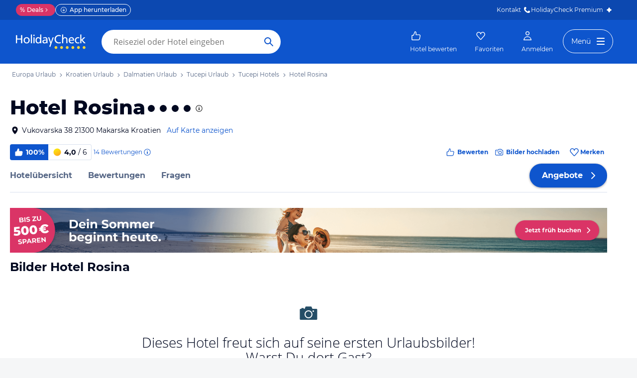

--- FILE ---
content_type: application/javascript
request_url: https://www.holidaycheck.de/public/assets/dist/components-pages-HotelMedia.81c850da939205f7d696.js
body_size: 19647
content:
(self.__LOADABLE_LOADED_CHUNKS__=self.__LOADABLE_LOADED_CHUNKS__||[]).push([[6815],{91707:(e,t,r)=>{"use strict";r.d(t,{A:()=>a});var n=r(96540),i=["title","titleId"];function o(){return o=Object.assign?Object.assign.bind():function(e){for(var t=1;t<arguments.length;t++){var r=arguments[t];for(var n in r)({}).hasOwnProperty.call(r,n)&&(e[n]=r[n])}return e},o.apply(null,arguments)}const a=function(e){var t=e.title,r=e.titleId,a=function(e,t){if(null==e)return{};var r,n,i=function(e,t){if(null==e)return{};var r={};for(var n in e)if({}.hasOwnProperty.call(e,n)){if(-1!==t.indexOf(n))continue;r[n]=e[n]}return r}(e,t);if(Object.getOwnPropertySymbols){var o=Object.getOwnPropertySymbols(e);for(n=0;n<o.length;n++)r=o[n],-1===t.indexOf(r)&&{}.propertyIsEnumerable.call(e,r)&&(i[r]=e[r])}return i}(e,i);return n.createElement("svg",o({xmlns:"http://www.w3.org/2000/svg",width:24,height:24,fill:"currentcolor",viewBox:"0 0 24 24",focusable:"false","aria-labelledby":r},a),t?n.createElement("title",{id:r},t):null,n.createElement("circle",{cx:12,cy:12,r:12,fill:"url(#club-gradient)"}),n.createElement("path",{fill:"#fff",d:"M5.14 13c0-4.61 3.43-7.86 8.3-7.86 2.51 0 4.57.94 5.53 2.63l-3.19 2.5a2.87 2.87 0 0 0-2.63-1.55c-2.08 0-3.54 1.65-3.54 4 0 1.54 1.07 2.57 2.7 2.57 1.03 0 2.03-.43 2.93-1.52l2.6 2.5c-1.59 1.94-3.54 2.6-5.96 2.6-4.08 0-6.74-2.38-6.74-5.87Z"}),n.createElement("defs",null,n.createElement("linearGradient",{id:"club-gradient",x1:0,x2:24,y1:12,y2:12,gradientUnits:"userSpaceOnUse"},n.createElement("stop",{stopColor:"#FC8281"}),n.createElement("stop",{offset:.5,stopColor:"#E179D3"}),n.createElement("stop",{offset:1,stopColor:"#5C2A86"}))))}},92211:(e,t,r)=>{"use strict";r.d(t,{A:()=>a});var n=r(96540),i=["title","titleId"];function o(){return o=Object.assign?Object.assign.bind():function(e){for(var t=1;t<arguments.length;t++){var r=arguments[t];for(var n in r)({}).hasOwnProperty.call(r,n)&&(e[n]=r[n])}return e},o.apply(null,arguments)}const a=function(e){var t=e.title,r=e.titleId,a=function(e,t){if(null==e)return{};var r,n,i=function(e,t){if(null==e)return{};var r={};for(var n in e)if({}.hasOwnProperty.call(e,n)){if(-1!==t.indexOf(n))continue;r[n]=e[n]}return r}(e,t);if(Object.getOwnPropertySymbols){var o=Object.getOwnPropertySymbols(e);for(n=0;n<o.length;n++)r=o[n],-1===t.indexOf(r)&&{}.propertyIsEnumerable.call(e,r)&&(i[r]=e[r])}return i}(e,i);return n.createElement("svg",o({width:24,height:24,viewBox:"0 0 24 24",fill:"currentcolor",xmlns:"http://www.w3.org/2000/svg",focusable:"false","aria-labelledby":r},a),t?n.createElement("title",{id:r},t):null,n.createElement("path",{fillRule:"evenodd",clipRule:"evenodd",d:"M6.4 4.7a.7.7 0 1 0-1.4 0v15.084a.7.7 0 1 0 1.4 0v-3.737h11.61a1.7 1.7 0 0 0 1.7-1.7V7.474a1.7 1.7 0 0 0-1.7-1.7H6.4V4.7Zm0 2.474v7.473h11.61a.3.3 0 0 0 .3-.3V7.474a.3.3 0 0 0-.3-.3H6.4Z",fill:"currentColor"}))}},32380:(e,t,r)=>{"use strict";r.d(t,{A:()=>o});var n=r(31088),i=r(8540);function o(e,t){let{routeName:r,params:o,query:a,preserveScrollPosition:s,type:c,customNavigateParams:l}=t;const d=(0,i.c)(e.getStore("RouteStore"),r,o,a);return new Promise(t=>(0,n.navigateAction)(e,{url:d,preserveScrollPosition:s,type:c,customNavigateParams:l},t))}},5064:(e,t,r)=>{"use strict";r.d(t,{A:()=>o});var n=r(9499),i=r(13376);function o(e,t){let{userIds:r,event:o}=t;if(r.length<1)return!1;const a=(0,i.UE)(35,r).map(t=>(0,n.Ay)(e,"public-profiles",{userIds:t},o||"RECEIVED_PUBLIC_PROFILES"));return Promise.all(a)}},28716:(e,t,r)=>{"use strict";r.d(t,{A:()=>a});var n=r(5064);const i=e=>void 0===e.user.hasPublicProfile,o=e=>e.user.id;function a(e,t){const r=t.filter(i).map(o);return e.executeAction(n.A,{userIds:[...new Set(r)]})}},2802:(e,t,r)=>{"use strict";r.d(t,{A:()=>i});var n=r(19922);const i=(e,t)=>{let{queryName:r,params:i}=t;return e.service.read("trafficGraphql",{queryName:r,params:i}).then(t=>{let{data:n}=t;return e.dispatch("RECEIVED_TRAFFIC_GRAPHQL_DATA",{data:n,queryName:r}),n}).catch(e=>((0,n.E3)("fetchTrafficData",e,{queryName:r}),null))}},44067:(e,t,r)=>{"use strict";function n(e,t){let{generateId:r,pictures:n}=t;const i=n.map(e=>({file:e.file,id:r()}));e.dispatch("PICTURES_SELECTED",{pictures:i})}r.d(t,{A:()=>n})},30664:(e,t,r)=>{"use strict";r.d(t,{A:()=>I});var n=r(80045),i=r(64980),o=r(58776),a=r.n(o),s=r(87195),c=r.n(s),l=r(98669),d=(r(98302),r(42493)),u=r(74367),p=r(50027);const h={title:"Delphin Hotels Cashback Deal",uuid:"b2272a4a-632a-3d45-ac37-389c895ecc74",deeplink:"https://www.holidaycheck.de/deals/delphin-hotels?hc_int=Promo-RET_Delphin-Cashback_KW45_2024_Region_Banner",tooltip:"Sichere Dir bis zu 150€ Cashback für Deinen Urlaub in den ausgezeichneten Delphin Hotels an der Türkischen Riviera. Dieses Angebot gibt es nur bei HolidayCheck.",image:{main:{url:"https://media-cdn.holidaycheck.com/f_auto,q_auto/campaigns/delphin/Teaser_Hotel_List-1200x90_2x",width:2400,height:180,alt:null,copyright:null},url:"https://media-cdn.holidaycheck.com/f_auto,q_auto/campaigns/delphin/Teaser_Hotel_List-1200x90_2x",views:{}},imageTablet:{main:{url:"https://media-cdn.holidaycheck.com/f_auto,q_auto/campaigns/delphin/Teaser_Hotel_List-728x90_2x",width:1456,height:180,alt:null,copyright:null},url:"https://media-cdn.holidaycheck.com/f_auto,q_auto/campaigns/delphin/Teaser_Hotel_List-728x90_2x",views:{}},imagePhone:{main:{url:"https://media-cdn.holidaycheck.com/f_auto,q_auto/campaigns/delphin/Teaser_Hotel_List-640x100_2x",width:1280,height:200,alt:null,copyright:null},url:"https://media-cdn.holidaycheck.com/f_auto,q_auto/campaigns/delphin/Teaser_Hotel_List-640x100_2x",views:{}}};var m=r(86691),g=r(60332),f=r(2445);const v=["turkeyCampaignEntityId"];function y(e,t){var r=Object.keys(e);if(Object.getOwnPropertySymbols){var n=Object.getOwnPropertySymbols(e);t&&(n=n.filter(function(t){return Object.getOwnPropertyDescriptor(e,t).enumerable})),r.push.apply(r,n)}return r}function b(e){for(var t=1;t<arguments.length;t++){var r=null!=arguments[t]?arguments[t]:{};t%2?y(Object(r),!0).forEach(function(t){(0,i.A)(e,t,r[t])}):Object.getOwnPropertyDescriptors?Object.defineProperties(e,Object.getOwnPropertyDescriptors(r)):y(Object(r)).forEach(function(t){Object.defineProperty(e,t,Object.getOwnPropertyDescriptor(r,t))})}return e}function A(e,t){return Object.prototype.hasOwnProperty.call(e,t)}function O(e){var t;return Boolean(null==e||null===(t=e.main)||void 0===t?void 0:t.url)}function w(e){const t={};return A(e,"id")&&(t.id=e.id),A(e,"name")&&(t.name=e.name),t}function P(e){var t;return null===(t=e.type)||void 0===t?void 0:t.toLowerCase()}const D=e=>e&&e.image&&O(e.image)&&"yes"===e.show,x=(e,t)=>{const{deeplink:r,image:{main:{url:n}},tracking:i,provider:o,tooltip:s}=e,p={event:"event",eventCategory:"internalPromotion",promoTarget:"region-banner",promoTargetId:r,promoElement:"campaign-teaser",promoCampaignName:i,promoPosition:"<unknown>",promoTeam:o},h=(0,d.A)(b(b({},p),{},{eventAction:"internalPromoView",nonInteraction:!0})),v=(0,u.A)(b(b({},p),{},{eventAction:"internalPromoClick"})),y=(0,f.Y)(a(),{id:"campaignteaser-tool-tip",children:s}),A=[{srcSet:n,mediaQuery:"(min-width: ".concat(g.ez,"px)")},e.imageTablet&&O(e.imageTablet)&&{srcSet:e.imageTablet.main.url,mediaQuery:"(min-width: ".concat(g.Ij,"px)")},e.imagePhone&&O(e.imagePhone)&&{srcSet:e.imagePhone.main.url}].filter(Boolean),w=t?(0,f.Y)("div",{className:"campaign-teaser-image",children:(0,f.Y)(m.A,{imgFallbackUrl:A[0].srcSet,alt:s,items:A,fetchPriority:"high"})}):(0,f.Y)(l.Ay,{offset:250,once:!0,children:(0,f.Y)("div",{className:"campaign-teaser-image",children:(0,f.Y)(m.A,{imgFallbackUrl:A[0].srcSet,alt:s,items:A})})});return(0,f.Y)("div",{className:"campaign-teaser",ref:h,children:(0,f.Y)(c(),{placement:"bottom",overlay:y,children:(0,f.Y)("a",{className:"campaign-teaser-link",href:r,target:"_blank",onClick:v,children:w})})})};function I(e){let{turkeyCampaignEntityId:t}=e,r=(0,n.A)(e,v);const i=null==r?void 0:r.inInitialViewport;if(o=t,(0,p.ys)({id:o}))return x(h,i);var o;const a=r.campaignData,s=function(e){return A(e,"destination")?function(e){const t={};t[P(e)]=w(e);for(const r of e.parents||[])t[P(r)]=w(r);return t}(e.destination):e.parents||null}(r);if(a){const e=function(e,t){var r;const n=Object.values(e).map(e=>{let{id:t}=e;return t}),i=null==t||null===(r=t.region)||void 0===r?void 0:r.value;if(i)return i.map(e=>{let{fragments:t}=e;return t}).find(e=>n.indexOf(e.uuid)>=0)}(s,a);if(e)return x(e,i);if(D(a))return x(a,i)}return null}},13574:(e,t,r)=>{"use strict";r.d(t,{A:()=>u});var n=r(44771),i=r(31783),o=r(28407),a=r(36193),s=r(32158),c=r(79877),l=r(2445);const d=e=>{let{hotelId:t,likedColor:r,hasLabel:d,isOnMap:u,className:p}=e;const{executeAction:h}=(0,n.XQ)(),m=(0,n.C4)(i.A),g=m.isHotelFavorited(t),f=m.isCreatingList(),{lists:v}=m.getFavorites(),y=(0,o.bx)(),b=g?"Favorit entfernen":"Als Favorit hinzufügen",A=m.getHotelFavoriteCount(t);return(0,l.Y)(a.Ay,{lists:v,iconTitle:b,likedColor:r,hasLabel:d,isLiked:g,isCreatingList:f,onAddToList:e=>h(s._R,{id:e,hotelId:t,trackingData:(0,c.k_)(v,e,"add",y)}),onRemoveFromList:e=>h(s.rP,{id:e,hotelId:t,trackingData:(0,c.k_)(v,e,"remove",y)}),checkIsItemInList:e=>e.hotels.includes(t),itemId:t,isOnMap:u,className:p,favoriteCount:A||null})};d.defaultProps={hasLabel:!1};const u=d},1703:(e,t,r)=>{"use strict";r.d(t,{A:()=>p});var n=r(96540),i=r(46942),o=r.n(i),a=r(50942),s=r.n(a),c=r(87195),l=r.n(c),d=r(2445);class u extends n.Component{render(){const e=o()("popover-auto","flyout",this.props.popoverClassName),t=(0,d.Y)(s(),{id:this.props.popoverId,className:e,children:this.props.content});return(0,d.Y)(l(),{placement:this.props.placement,trigger:this.props.trigger,rootClose:this.props.rootClose,overlay:t,children:this.props.children})}}u.defaultProps={placement:"bottom",trigger:"click",rootClose:!0};const p=u},40861:(e,t,r)=>{"use strict";r.d(t,{A:()=>u});var n=r(64980),i=r(3459),o=r.n(i),a=r(13376),s=r(2445);function c(e,t){var r=Object.keys(e);if(Object.getOwnPropertySymbols){var n=Object.getOwnPropertySymbols(e);t&&(n=n.filter(function(t){return Object.getOwnPropertyDescriptor(e,t).enumerable})),r.push.apply(r,n)}return r}function l(e){for(var t=1;t<arguments.length;t++){var r=null!=arguments[t]?arguments[t]:{};t%2?c(Object(r),!0).forEach(function(t){(0,n.A)(e,t,r[t])}):Object.getOwnPropertyDescriptors?Object.defineProperties(e,Object.getOwnPropertyDescriptors(r)):c(Object(r)).forEach(function(t){Object.defineProperty(e,t,Object.getOwnPropertyDescriptor(r,t))})}return e}const d=e=>null==e?e:Array.isArray(e)?e.map(d):"object"==typeof e?(0,a.s8)(e=>d(e),e):"number"==typeof e?e.toString():e;function u(e){const t={type:"application/ld+json",innerHTML:o()(d(l({"@context":"http://schema.org"},e)))};return(0,s.Y)("div",{dangerouslySetInnerHTML:{__html:"<script type=".concat(t.type,">").concat(t.innerHTML,"<\/script>")}})}},44931:(e,t,r)=>{"use strict";r.d(t,{A:()=>d});var n=r(96540),i=r(5556),o=r.n(i),a=r(48894),s=r(99354);function c(e){const t=e.getStore(s.A).getBookableTravelkinds(),r=1===t.length?t[0]:void 0;return e.executeAction(a.h,{clientStorage:e.clientStorage,travelkind:r})}class l extends n.Component{componentDidMount(){this.context.executeAction(c)}render(){return null}}l.contextTypes={executeAction:o().func};const d=l},29817:(e,t,r)=>{"use strict";r.d(t,{A:()=>M});var n=r(64980),i=r(80045),o=r(5556),a=r.n(o),s=r(31088),c=(r(98302),r(23969)),l=r(8540),d=r(14242),u=r(2445);const p=["p"];function h(e,t){var r=Object.keys(e);if(Object.getOwnPropertySymbols){var n=Object.getOwnPropertySymbols(e);t&&(n=n.filter(function(t){return Object.getOwnPropertyDescriptor(e,t).enumerable})),r.push.apply(r,n)}return r}function m(e){for(var t=1;t<arguments.length;t++){var r=null!=arguments[t]?arguments[t]:{};t%2?h(Object(r),!0).forEach(function(t){(0,n.A)(e,t,r[t])}):Object.getOwnPropertyDescriptors?Object.defineProperties(e,Object.getOwnPropertyDescriptors(r)):h(Object(r)).forEach(function(t){Object.defineProperty(e,t,Object.getOwnPropertyDescriptor(r,t))})}return e}const g=(e,t)=>{const{page:r,active:n,navParams:o,maxPage:a,routeName:h,jumpToSelector:g,onPaginate:f,indexedReviewsCount:v}=e;if(!r)return(0,u.Y)("span",{className:"placeholder",children:"…"});if(n)return(0,u.FD)("span",{className:"active-page active-page-content",children:[(0,u.Y)("span",{className:"current-page",children:r}),(0,u.FD)("div",{className:"max-page",children:["von ",a]})]});const y=function(){let e=arguments.length>0&&void 0!==arguments[0]?arguments[0]:{},t=arguments.length>1?arguments[1]:void 0;if(t>1)return m(m({},e),{},{p:t});{const{p:t}=e;return(0,i.A)(e,p)}}(o,r),b=v&&Math.ceil(v/d.RW)<r?{nocrawl:null}:{},A=(0,l.c)(t.getStore(s.RouteStore),h,y,b);return(0,u.Y)("span",{className:"other-page",children:(0,u.Y)(c.A,{className:"link",href:A,routeName:h,navParams:y,preserveScrollPosition:!0,onPaginate:f,jumpToSelector:g,followLink:!1,children:r})})};g.contextTypes={getStore:a().func.isRequired};const f=g;var v=r(68154),y=r(88129);const b=["p"];function A(e,t){var r=Object.keys(e);if(Object.getOwnPropertySymbols){var n=Object.getOwnPropertySymbols(e);t&&(n=n.filter(function(t){return Object.getOwnPropertyDescriptor(e,t).enumerable})),r.push.apply(r,n)}return r}function O(e){for(var t=1;t<arguments.length;t++){var r=null!=arguments[t]?arguments[t]:{};t%2?A(Object(r),!0).forEach(function(t){(0,n.A)(e,t,r[t])}):Object.getOwnPropertyDescriptors?Object.defineProperties(e,Object.getOwnPropertyDescriptors(r)):A(Object(r)).forEach(function(t){Object.defineProperty(e,t,Object.getOwnPropertyDescriptor(r,t))})}return e}const w=(e,t)=>{const{direction:r,currentPage:n,maxPage:o,routeName:a,navParams:p,jumpToSelector:h,onPaginate:m,shouldRenderLinkTag:g,indexedReviewsCount:f}=e,A="prev"===r?function(e){let t=arguments.length>1&&void 0!==arguments[1]?arguments[1]:{};const r=(0,u.Y)("span",{children:(0,u.Y)(y.A,{className:"prev-arrow",glyph:"left-arrow-line"})});if(e>2)return{params:O(O({},t),{},{p:e-1}),child:r};{const{p:e}=t;return{params:(0,i.A)(t,b),child:r}}}(n,p):((e,t)=>({params:O(O({},t),{},{p:e+1}),child:(0,u.Y)("span",{children:(0,u.Y)(y.A,{className:"next-arrow",glyph:"right-arrow-line"})})}))(n,p),w=t.getStore(s.RouteStore),P=f&&Math.ceil(f/d.RW)<A.params.p?{nocrawl:null}:{},D=(0,l.c)(w,a,A.params,P),x=n<=o+1;return(0,u.FD)("span",{className:"prev-next",children:[(0,u.Y)(c.A,{className:"link",href:D,routeName:a,jumpToSelector:h,onPaginate:m,navParams:A.params,followLink:!1,children:A.child}),x&&g&&(0,u.Y)(v.m,{link:[{rel:r,href:D}]})]})};w.contextTypes={getStore:a().func.isRequired};const P=w;var D=r(60811);const x=["p"];function I(e,t){var r=Object.keys(e);if(Object.getOwnPropertySymbols){var n=Object.getOwnPropertySymbols(e);t&&(n=n.filter(function(t){return Object.getOwnPropertyDescriptor(e,t).enumerable})),r.push.apply(r,n)}return r}function j(e){for(var t=1;t<arguments.length;t++){var r=null!=arguments[t]?arguments[t]:{};t%2?I(Object(r),!0).forEach(function(t){(0,n.A)(e,t,r[t])}):Object.getOwnPropertyDescriptors?Object.defineProperties(e,Object.getOwnPropertyDescriptors(r)):I(Object(r)).forEach(function(t){Object.defineProperty(e,t,Object.getOwnPropertyDescriptor(r,t))})}return e}const S=(e,t)=>{const{type:r,maxPage:n,navParams:o,routeName:a,jumpToSelector:d,onPaginate:p}=e,h=o||{},{p:m}=h,g=(0,i.A)(h,x),f="first"===r?{child:(0,u.Y)("span",{children:(0,u.Y)(y.A,{className:"next-arrow",glyph:"arrow-start"})}),params:g}:{child:(0,u.Y)("span",{children:(0,u.Y)(y.A,{className:"next-arrow",glyph:"arrow-end"})}),params:j(j({},o),{},{p:n})},v=(0,l.c)(t.getStore(s.RouteStore),a,f.params);return(0,u.Y)("span",{className:"first-last",children:(0,u.Y)(c.A,{className:"link",routeName:a,href:v,jumpToSelector:d,onPaginate:p,navParams:f.params,followLink:!1,children:f.child})})};S.contextTypes={getStore:a().func.isRequired};const N=S;var Y=r(13376);function E(e,t){var r=Object.keys(e);if(Object.getOwnPropertySymbols){var n=Object.getOwnPropertySymbols(e);t&&(n=n.filter(function(t){return Object.getOwnPropertyDescriptor(e,t).enumerable})),r.push.apply(r,n)}return r}function L(e){for(var t=1;t<arguments.length;t++){var r=null!=arguments[t]?arguments[t]:{};t%2?E(Object(r),!0).forEach(function(t){(0,n.A)(e,t,r[t])}):Object.getOwnPropertyDescriptors?Object.defineProperties(e,Object.getOwnPropertyDescriptors(r)):E(Object(r)).forEach(function(t){Object.defineProperty(e,t,Object.getOwnPropertyDescriptor(r,t))})}return e}const k=e=>1===e,T=(e,t)=>e===t,C=function(e,t){let r=arguments.length>2&&void 0!==arguments[2]&&arguments[2];const{maxPage:n,currentPage:i,routeName:o,navParams:a,jumpToSelector:s,onPaginate:c,pageNeighbours:l,indexedReviewsCount:d}=e,p={key:t,active:t===i,routeName:o,navParams:a,jumpToSelector:s,onPaginate:c,maxPage:n,indexedReviewsCount:d};return(r||((e,t,r,n)=>k(e)||((e,t,r,n)=>Math.abs(r-e)<=n+1)(e,0,r,n)||T(e,t))(t,n,i,l))&&(p.page=t),(0,u.Y)(f,L({},p))},R=(e,t)=>{let{currentPage:r,routeName:n,navParams:i,jumpToSelector:o,onPaginate:a,maxPage:s,shouldRenderLinkTag:c,indexedReviewsCount:l}=t;return(0,u.Y)(P,{direction:e,currentPage:r,maxPage:s,routeName:n,navParams:i,jumpToSelector:o,onPaginate:a,shouldRenderLinkTag:c,indexedReviewsCount:l})},F=e=>{const t=(e=>{let{maxPage:t,currentPage:r}=e;const n=[],i=10*r+1;for(let e=0;e<10;e+=1){const r=i+e;r<=t&&n.push(r)}return n})(e);if(0!==t.length){const r=t.map(t=>C(e,t,!0));return(0,u.Y)("div",{className:"sub-nav-items",children:r})}return null},_=e=>{const{currentPage:t,maxPage:r}=e,n=(e=>{let{maxPage:t,currentPage:r,pageNeighbours:n}=e;const i=(0,Y.y1)(r-n,r+n+1);return[...new Set([1,2,...i,t-1,t])].filter(e=>e>=1&&e<=t)})(e);return(0,u.FD)("div",{className:"pagination",children:[(0,u.FD)("div",{className:"main-nav-items",children:[(0,D.A)(!k(t),(0,u.Y)(N,L({type:"first"},e))),(0,D.A)(!k(t),()=>R("prev",e)),n.map(t=>C(e,t)),(0,D.A)(!T(t,r),()=>R("next",e)),(0,D.A)(!T(t,r),(0,u.Y)(N,L({type:"last"},e)))]}),F(e)]})};_.defaultProps={pageNeighbours:3,shouldRenderLinkTag:!0};const M=_},73904:(e,t,r)=>{"use strict";r.d(t,{A:()=>o});var n=r(96540);const i=(e,t)=>{const r=[];for(let n=0;n<e;n+=1)t-2<=n&&n<=t+2?r.push(!0):r.push(!1);return r},o=function(e){let t=arguments.length>1&&void 0!==arguments[1]?arguments[1]:0;const[r,o]=(0,n.useState)({currentIndex:t,disableAnimation:!1,slidesLoadState:i(e,t)}),a=t=>{t!==r.currentIndex&&o(r=>{const n=[...r.slidesLoadState];return n[t]=!0,t<e-1&&(n[t+1]=!0),{currentIndex:t,slidesLoadState:n,disableAnimation:!1}})};return{disableAnimation:r.disableAnimation,currentIndex:r.currentIndex,loadPrevSlide:()=>0!==r.currentIndex&&a(r.currentIndex-1),loadNextSlide:()=>r.currentIndex<e-1&&a(r.currentIndex+1),shouldLoadSlide:e=>r.slidesLoadState[e],loadSlide:a,resetSlider:(e,t)=>{o({currentIndex:t,disableAnimation:!0,slidesLoadState:i(e,t)})}}}},85770:(e,t,r)=>{"use strict";r.d(t,{A:()=>a});var n=r(13329),i=(r(98302),r(2445));const o=e=>{const t=(0,n.$g)(e.price,e.precision);return(0,i.Y)("span",{className:e.className,children:t})};o.defaultProps={precision:2,className:"offer-price"};const a=o},48503:(e,t,r)=>{"use strict";r.d(t,{A:()=>d});var n=r(5556),i=r.n(n),o=(r(98302),r(88129)),a=r(1703),s=r(85770),c=r(2445);const l=(e,t)=>{const{price:r,precision:n}=e,i=(0,c.Y)("span",{children:"\n      Damit Du die Angebote besser vergleichen kannst, zeigen wir Dir neben dem Originalpreis des Veranstalters \n      in der Fremdwährung einen Referenzpreis in Schweizer Franken (CHF) an, \n      der auf Basis des tagesaktuellen Wechselkurses errechnet wurde. \n      Der zu bezahlende Reisepreis ist in der angegebenen Fremdwährung zu entrichten \n      (zzgl. möglicher Umrechnungsgebühren Deiner Bank oder Kreditkartengesellschaft). \n      Die tatsächlich zu bezahlenden Preise und Gebühren in CHF hängen daher vom aktuellen Wechselkurs \n      der angegebenen Fremdwährung am Tag der Rechnungsfälligkeit ab.\n    "});return"de-CH"===t.locale&&r.original?(0,c.Y)("div",{className:"original-price",children:(0,c.Y)(a.A,{content:i,trigger:["hover","click"],popoverId:"original-price-flyout",popoverClassName:"original-price-flyout",children:(0,c.FD)("div",{children:[(0,c.Y)(s.A,{price:r.original,className:"offer-price-original",precision:n}),(0,c.Y)(o.A,{glyph:"hint"})]})})}):null};l.contextTypes={locale:i().string.isRequired};const d=l},3440:(e,t,r)=>{"use strict";r.d(t,{A:()=>a}),r(98302);var n=r(85770),i=r(48503),o=r(2445);const a=e=>{let{pricePerPerson:t,precision:r,message:a,useFromPrefix:s}=e;return(0,o.FD)("div",{children:[(0,o.FD)("span",{className:"price-per-person",children:[s&&(0,o.Y)("span",{children:"ab"}),(0,o.Y)(n.A,{price:t,precision:r,className:"offer-price-per-person"}),(0,o.Y)("span",{children:a})]}),!s&&(0,o.Y)(i.A,{price:t,precision:r})]})}},37858:(e,t,r)=>{"use strict";r.d(t,{A:()=>c});var n=r(46942),i=r.n(n),o=(r(98302),r(85770)),a=r(48503),s=r(2445);const c=e=>{let{totalPrice:t,precision:r,message:n,useFromPrefix:c,suffixMessage:l,withPriceBelowTheLine:d}=e;return(0,s.FD)("div",{className:i()("total-price-wrapper",{"with-price-below-the-line":d}),children:[(0,s.FD)("span",{className:"total-price",children:[(0,s.Y)("span",{children:n}),c&&(0,s.Y)("span",{children:"ab"}),(0,s.Y)(o.A,{price:t,precision:r}),l&&(0,s.Y)("span",{children:l})]}),!c&&(0,s.Y)(a.A,{price:t,precision:r})]})}},33390:(e,t,r)=>{"use strict";r.d(t,{A:()=>d});var n=r(64980),i=r(80045),o=r(37360),a=r(2445);const s=["children"];function c(e,t){var r=Object.keys(e);if(Object.getOwnPropertySymbols){var n=Object.getOwnPropertySymbols(e);t&&(n=n.filter(function(t){return Object.getOwnPropertyDescriptor(e,t).enumerable})),r.push.apply(r,n)}return r}function l(e){for(var t=1;t<arguments.length;t++){var r=null!=arguments[t]?arguments[t]:{};t%2?c(Object(r),!0).forEach(function(t){(0,n.A)(e,t,r[t])}):Object.getOwnPropertyDescriptors?Object.defineProperties(e,Object.getOwnPropertyDescriptors(r)):c(Object(r)).forEach(function(t){Object.defineProperty(e,t,Object.getOwnPropertyDescriptor(r,t))})}return e}const d=function(e){let{children:t}=e,r=(0,i.A)(e,s);return(0,a.Y)("div",l(l({css:(0,o.P)()},r),{},{children:t}))}},56720:(e,t,r)=>{"use strict";r.d(t,{A:()=>d});var n=r(23943),i=r(15965),o=(r(98302),r(5528)),a=r(63719),s=r(9864),c=r(68683),l=r(2445);function d(e){let{travelDate:t,renovation:r,placement:d}=e;if(!(r&&t<r.date))return null;const u=(0,o.Ay)(r.date,!1),p=r.description||"Dieses Hotel wurde im ".concat(u," grundlegend renoviert.");return(0,l.Y)(a.A,{content:p,placement:d,children:(0,l.FD)("div",{css:[c.ug,{display:"inline-flex",alignItems:"center",gap:n.A.space["2xs"],background:n.A.colors.yellow100,color:n.A.colors.orange20,borderRadius:4,padding:"".concat(n.A.space["2xs"],"px 6px ").concat(n.A.space["2xs"],"px ").concat(n.A.space.xs,"px"),cursor:"default"},"",""],children:[(0,l.Y)("span",{children:"Vor Renovierung oder Betreiberwechsel"}),(0,l.Y)(i.A,{css:[s.Xt,{color:n.A.colors.orange20},"",""]})]})})}},95180:(e,t,r)=>{"use strict";r.d(t,{A:()=>d});var n=r(17437),i=r(23943),o=r(91707),a=r(57041),s=r(25033),c=r(9864),l=r(2445);const d=function(e){let{pointsPreview:t,hidePoints:r}=e;const d=(e=>{const t=null==e?void 0:e[0];switch(null==t?void 0:t.type){case"FIXED":return"+".concat((0,s.ZV)(t.detail.value));case"MULTIPLIER":return"x".concat(t.detail.value);case"PERCENTAGE":return"+".concat(t.detail.value,"%")}return null})(t.campaigns);return(0,l.FD)(a.A,{size:"s",weight:"bold",as:"div",css:(0,n.AH)({color:i.A.colors.purple40,display:"inline-flex",alignItems:"center",gap:i.A.space["2xs"],whiteSpace:"nowrap"},"",""),children:[(0,l.FD)("div",{css:["display:flex;",d&&{borderRadius:i.A.radii.full,backgroundImage:"url(\"data:image/svg+xml;utf8,<svg xmlns='http://www.w3.org/2000/svg' width='2' height='2'><circle cx='1' cy='1' r='1' fill='white'/></svg>\")",backgroundSize:i.A.space.l+5,backgroundPositionX:-2.5,backgroundPositionY:"center",backgroundRepeat:"no-repeat",backgroundColor:i.A.colors.purple20,color:i.A.colors.white,paddingRight:7,gap:6,lineHeight:"100%",fontSize:10,alignItems:"center"},"",""],children:[(0,l.Y)(o.A,{css:c.PJ}),d&&(0,l.Y)("div",{children:d})]}),r?null:"".concat((0,s.ZV)(t.points.total)," Punkte")]})}},78741:(e,t,r)=>{"use strict";r.d(t,{r:()=>s});var n=r(96540),i=r(4256),o=r(78134),a=r(15455);function s(){const{profile:e}=(0,a.Z)(),[t,r]=(0,n.useState)(!1);return(0,i.E)(()=>{r((0,o.A)(e))},[e]),t}},9626:(e,t,r)=>{"use strict";r.d(t,{A:()=>w});var n=r(96540),i=r(46942),o=r.n(i),a=(r(98302),r(98669)),s=r(6585),c=r(86691),l=r(2445);class d extends n.PureComponent{constructor(){super(...arguments),this.handleLoadedImage=this.handleLoadedImage.bind(this),this.state={loaded:!1}}getImageUrl(){const{id:e,mediaType:t}=this.props;let r=(0,s.Ay)(e,{width:310,height:280});return t&&"VIDEO"===t&&(r="".concat(s.Q0,"images/").concat(e,"/440x330/crop")),r}handleLoadedImage(){this.setState({loaded:!0})}render(){const e=o()("gallery-thumb-image",{"gallery-thumb-image-loaded":this.state.loaded}),t=this.getImageUrl(),r=[{srcSet:t}];return(0,l.Y)("div",{className:e,children:(0,l.Y)(a.Ay,{offset:250,height:0,once:!0,children:(0,l.Y)(c.A,{items:r,imgFallbackUrl:t,alt:this.props.alt,onLoad:this.handleLoadedImage})})})}}d.defaultProps={alt:""};const u=d;var p=r(17437),h=r(23943),m=r(66402),g=r(68683);const f=e=>new Intl.DateTimeFormat("de",{month:"long",year:"numeric"}).format(e),v=e=>{let{sourceType:t,travelDate:r,firstName:n,title:i,renovation:o}=e;const a=((e,t,r,n)=>{const i=(0,m.A)(e,t);return n&&r&&r<n.date?"".concat(i," • ").concat(f(r)," • Vor Renovierung oder Betreiberwechsel"):r?"".concat(i," • ").concat(f(r)):i})(t,n,r,o);return(0,l.FD)("div",{className:"image-meta-data-overlay",css:(0,p.AH)({padding:h.A.space["2xs"],paddingLeft:h.A.space.s},"",""),children:[i&&(0,l.Y)("div",{css:[g.qr,"text-overflow:ellipsis;overflow:hidden;white-space:nowrap;",""],children:i}),(0,l.Y)("div",{css:[g.ug,"",""],children:a})]})};var y=r(88129);function b(e){const{id:t,mediaType:r,alt:n}=e;return(0,l.Y)(u,{id:t,mediaType:r,alt:n})}function A(e){return"VIDEO"===e&&(0,l.Y)(y.A,{glyph:"play-video",className:"gallery-video-playIcon"})}class O extends n.PureComponent{render(){const{mediaType:e,sourceType:t,firstName:r,title:n,travelDate:i,renovation:a}=this.props,s=o()("gallery-thumb",{video:"VIDEO"===e});return(0,l.FD)("div",{className:s,children:[A(e),b(this.props),(0,l.Y)(v,{sourceType:t,firstName:r,title:n,travelDate:i,renovation:a})]})}}const w=O},32965:(e,t,r)=>{"use strict";r.d(t,{A:()=>h});var n=r(64980),i=r(5556),o=r.n(i),a=r(31088),s=r(40861),c=(r(98302),r(8540)),l=r(69706),d=r(2445);function u(e,t){var r=Object.keys(e);if(Object.getOwnPropertySymbols){var n=Object.getOwnPropertySymbols(e);t&&(n=n.filter(function(t){return Object.getOwnPropertyDescriptor(e,t).enumerable})),r.push.apply(r,n)}return r}const p=(e,t)=>(0,d.Y)(s.A,function(e){for(var t=1;t<arguments.length;t++){var r=null!=arguments[t]?arguments[t]:{};t%2?u(Object(r),!0).forEach(function(t){(0,n.A)(e,t,r[t])}):Object.getOwnPropertyDescriptors?Object.defineProperties(e,Object.getOwnPropertyDescriptors(r)):u(Object(r)).forEach(function(t){Object.defineProperty(e,t,Object.getOwnPropertyDescriptor(r,t))})}return e}({},function(e,t){const r={"@type":"BreadcrumbList"},n=function(e,t){const{hotelLocation:{continent:r,country:n,region:i,city:o},hotelName:s,hotelId:d,shouldIndex:u}=e;return[{id:(0,c.c)(t.getStore(a.RouteStore),"destination-hotels",(0,l.A)(r)),name:r.name},{id:(0,c.c)(t.getStore(a.RouteStore),"destination-hotels",(0,l.A)(n)),name:n.name},{id:(0,c.c)(t.getStore(a.RouteStore),"destination-hotels",(0,l.A)(i)),name:i.name},{id:(0,c.c)(t.getStore(a.RouteStore),"destination-hotels",(0,l.A)(o)),name:o.name},{id:(0,c.c)(t.getStore(a.RouteStore),"hotel-index",{id:d,keyword:s},{},{shouldIndex:u}),name:s}]}(e,t),i=n.map((e,t)=>({"@type":"ListItem",position:t+1,item:{"@id":e.id,name:e.name}}));return r.itemListElement=i,r}(e,t)));p.contextTypes={getStore:o().func.isRequired};const h=p},65954:(e,t,r)=>{"use strict";r.d(t,{A:()=>g});var n=r(96540),i=r(86691),o=r(60811),a=r(6585),s=(r(98302),r(55175)),c=r(2445);const l=[{width:580,height:330,screenWidth:580,screenHeight:330},{width:1280,height:720,screenWidth:1580,screenHeight:720},{width:1920,height:1080,screenWidth:2220,screenHeight:1080},{width:2880,height:1620}];class d extends n.Component{constructor(e){super(e),this.state={loading:!0},this.handleLoadedImage=this.handleLoadedImage.bind(this)}handleLoadedImage(){this.setState({loading:!1})}buildItem(e,t){const r={srcSet:(0,a.Ay)(e,t,"fit")};return t.screenWidth&&(r.mediaQuery=["(max-width: ".concat(t.screenWidth,"px)"),"(max-height: ".concat(t.screenHeight,"px)")]),r}buildItems(e){return l.map(this.buildItem.bind(this,e))}renderSpinner(){return(0,c.Y)(s.A,{})}render(){return(0,c.FD)("div",{className:"mediaLightboxImage",children:[(0,o.A)(this.state.loading,this.renderSpinner),(0,c.Y)(i.A,{onLoad:this.handleLoadedImage,imgFallbackUrl:(0,a.Ay)(this.props.id,l[1],"fit"),items:this.buildItems(this.props.id),alt:this.props.alt,preload:this.props.preload})]})}}d.defaultProps={alt:"",preload:!1};const u=d;class p extends n.Component{UNSAFE_componentWillUpdate(e){e.pause!==this.props.pause&&e.pause&&this.refs.video.pause()}preventTouchMoveOnTimelineControl(e){(e=>"INPUT"===e.changedTouches[0].target.tagName)(e)&&e.stopPropagation()}render(){const{id:e,autoPlay:t}=this.props;return(0,c.Y)("video",{autoPlay:t,controls:!0,onTouchMove:this.preventTouchMoveOnTimelineControl.bind(this),preload:"none",poster:"".concat(a.Q0,"images/").concat(e,"/440x330/crop"),className:"img-responsive",ref:"video",children:(0,c.Y)("source",{src:"".concat(a.Q0,"videos/").concat(e,"/440x330/mp4"),type:"video/mp4"})})}}const h=p,m=e=>{let t;if("VIDEO"===e.type){const r=!e.disableAutoPlay&&e.isShown;t=(0,c.Y)(h,{id:e.id,autoPlay:r,pause:!e.isShown})}else t=(0,c.Y)(u,{id:e.id,alt:"".concat(e.title," ").concat(e.parentName),preload:e.preload});return(0,c.Y)("div",{className:"galleryLightbox-media-inner",children:t})};m.defaultProps={parentName:"",preload:!1};const g=m},31041:(e,t,r)=>{"use strict";r.d(t,{A:()=>h});var n=r(17437),i=r(5556),o=r.n(i),a=(r(98302),r(48644)),s=r(60332),c=r(23786),l=r(97999),d=r(2445);const u=e=>(0,s.xl)(e.navigator.userAgent);function p(e,t){const{hotelId:r,hotelName:i,renovation:o,filter:s,mediaList:p,mediaId:h,hideInterfaceElements:m,shouldHideInterfaceElements:g,addCtaMobileSpace:f}=e;return(0,d.Y)("div",{className:"mediaLightboxContent",css:(0,n.AH)({background:"linear-gradient(360deg, #000820 0%, #000820 25%, #171D30 50%, #1B2132 75%, #272D41 100%);",position:"absolute",top:0,bottom:0,left:0,right:0,marginBottom:f?100:0,[c.md]:{top:48,right:300}},"",""),onClick:function(e){(0,a.A)("mediaLightboxContent",["mediaLightboxRenovation","right-arrow","left-arrow","gallery-reviewLink"],e.target)||g(!m)},onMouseOver:function(){u(t.window)&&g(!1)},onMouseOut:function(){u(t.window)&&g(!0)},children:(0,d.Y)(l.A,{hotelId:r,hotelName:i,renovation:o,mediaList:p,mediaId:h,filter:s,hideInterfaceElements:m})})}p.contextTypes={window:o().object};const h=p},58703:(e,t,r)=>{"use strict";r.d(t,{A:()=>g});var n=r(17437),i=r(96540),o=r(31088),a=r(47659),s=r(23943),c=r(23969),l=(r(98302),r(21893)),d=r(43204),u=r(2256),p=r(9864),h=r(2445),m={name:"ovk77c",styles:"min-width:0"};function g(e){const{hotelId:t,hotelName:r,filter:g,page:f,hideInterfaceElements:v}=e,y=(0,l.A)(t,r,g,{page:f}),b=(0,i.useMemo)(()=>(0,d.pp)(v),[v]);return(0,h.FD)("div",{css:b,className:"hotelMediaLightboxHeader",children:[(0,h.Y)(o.NavLink,{href:"/",followLink:!0,children:(0,h.Y)("img",{src:"public/assets/img/hc-logo-white.svg",alt:"",height:s.A.space.l})}),(0,h.Y)("span",{css:(0,n.AH)({"svg, i":[p.PJ,{color:s.A.colors.white}],display:"flex",alignItems:"center"},"",""),children:(0,h.Y)(u.A,{size:"s",as:c.A,routeName:"hotel-media",variant:"link",navParams:y,replaceState:!0,followLink:!1,onClick:e.navigateToHotelMediaIndex,css:m,children:(0,h.Y)(a.A,{})})})]})}},39954:(e,t,r)=>{"use strict";r.d(t,{A:()=>L});var n=r(17437),i=r(96540),o=r(23943),a=r(92211),s=r(60537),c=r(30143),l=r(18491),d=(r(98302),r(66402)),u=r(5528),p=r(64980),h=r(5556),m=r.n(h),g=r(23969),f=r(91970),v=r(2445);function y(e,t){var r=Object.keys(e);if(Object.getOwnPropertySymbols){var n=Object.getOwnPropertySymbols(e);t&&(n=n.filter(function(t){return Object.getOwnPropertyDescriptor(e,t).enumerable})),r.push.apply(r,n)}return r}function b(e){for(var t=1;t<arguments.length;t++){var r=null!=arguments[t]?arguments[t]:{};t%2?y(Object(r),!0).forEach(function(t){(0,p.A)(e,t,r[t])}):Object.getOwnPropertyDescriptors?Object.defineProperties(e,Object.getOwnPropertyDescriptors(r)):y(Object(r)).forEach(function(t){Object.defineProperty(e,t,Object.getOwnPropertyDescriptor(r,t))})}return e}class A extends i.Component{componentDidMount(){const e=this.props.media;this.context.executeAction(f.gM,{userId:e.user.id,travelDate:e.travelDate,hotelId:e.parentHotel.id,mediaId:e.id})}render(){const e=this.props.media.parentReview;if(!e)return null;const t=this.props.media.parentHotel.name,r={routeName:"hotel-review-detail",navParams:{id:e.id,keyword:"".concat(t,"-").concat(e.title)},className:"gallery-reviewLink"};return(0,v.Y)(g.A,b(b({css:(0,n.AH)({whiteSpace:"nowrap",textDecoration:"underline",color:o.A.colors.white,marginTop:o.A.space["2xs"],marginBottom:o.A.space["2xs"],marginRight:o.A.space.xl,"&:hover":{color:o.A.colors.white,textDecoration:"underline"}},"","")},r),{},{children:"Bewertung lesen"}))}}A.contextTypes={executeAction:m().func.isRequired};const O=A;var w=r(23786),P=r(43204),D=r(57041),x=r(28407),I=r(56720),j=r(9864),S=r(86484),N=r(44771);function Y(e,t,r,i){const a="OFFICIAL"===t.sourceType?r:(null==e?void 0:e.firstName)||null,s=a?"".concat((0,d.A)("UGC",a)," • "):"";return(0,v.FD)("div",{css:(0,n.AH)({img:{width:24,height:24,borderRadius:o.A.radii.full}},"",""),children:["OFFICIAL"!==t.sourceType&&e&&(0,v.Y)(l.A,{user:e,avatarSize:"SMALL"}),(0,v.FD)(D.A,{size:"s",weight:"medium",color:"onDark",children:[s,(0,u.Ay)(i)]})]})}var E={name:"4zleql",styles:"display:block"};function L(e){const{hotelId:t,hotelName:r,mediaItem:l,renovation:d}=e,{title:u,description:p,travelDate:h,user:m,type:g,helpful:f}=l,{hideInterfaceElements:y}=(0,x.bx)(),{executeAction:b}=(0,N.XQ)(),A="PICTURE"===g?"Bild melden":"Video melden",L="/report?contentUrl=".concat(encodeURIComponent("https://www.holidaycheck.de/hm/".concat(t,"/-/m/").concat(g.toLowerCase(),"/mediaId/").concat(l.id))),k=(0,i.useMemo)(()=>(0,P.Is)(y),[y]);return(0,v.FD)("div",{css:k,children:[(0,v.FD)(D.A,{size:"m",overflow:!0,color:"onDark",css:(0,n.AH)({width:"95%",[w.md]:{width:"60%"}},"",""),children:[(0,v.Y)("strong",{css:E,children:u}),p]}),(0,v.FD)("div",{css:(0,n.AH)({display:"flex",flexDirection:"row",alignItems:"flex-start",marginBottom:o.A.space["2xs"],flexWrap:"wrap"},"",""),children:[(0,v.Y)(O,{media:l}),(0,v.FD)("a",{href:L,target:"_blank",css:(0,n.AH)({display:"flex",alignItems:"center",marginRight:o.A.space.xl,gap:o.A.space["2xs"],marginTop:o.A.space["2xs"],marginBottom:o.A.space["2xs"],color:o.A.colors.white,textDecoration:"underline"},"",""),rel:"nofollow",children:[(0,v.Y)(a.A,{css:j.Xt}),(0,v.Y)("div",{children:A})]}),f&&(0,v.FD)("a",{onClick:e=>{e.stopPropagation(),f.canVote&&b(S.H,{contentId:l.id,eventId:"RECEIVED_COUNT_HELPFUL_FOR_MEDIA"})},css:(0,n.AH)({display:"flex",alignItems:"center",gap:o.A.space["2xs"],color:o.A.colors.white,textDecoration:f.canVote?"underline":"none",marginTop:o.A.space["2xs"],marginBottom:o.A.space["2xs"],minWidth:100,cursor:"pointer","&:hover":f.canVote?{}:{color:o.A.colors.white,cursor:"default"}},"",""),children:[f.canVote?(0,v.Y)(s.A,{css:j.Xt}):(0,v.Y)(c.A,{css:j.Xt}),(0,v.FD)("div",{children:["Hilfreich ",f.count?"• ".concat(f.count):""]})]})]}),d&&(0,v.Y)("div",{css:(0,n.AH)({":not(:empty)":{marginTop:o.A.space["2xs"],marginBottom:o.A.space.xs}},"",""),children:(0,v.Y)(I.A,{travelDate:l.travelDate,renovation:d,placement:"topRight"})}),Y(m,l,r,h)]})}},30585:(e,t,r)=>{"use strict";r.d(t,{A:()=>l});var n=r(64980),i=r(40861),o=(r(98302),r(6585)),a=r(2445);function s(e,t){var r=Object.keys(e);if(Object.getOwnPropertySymbols){var n=Object.getOwnPropertySymbols(e);t&&(n=n.filter(function(t){return Object.getOwnPropertyDescriptor(e,t).enumerable})),r.push.apply(r,n)}return r}const c=e=>new Date(e).toISOString(),l=(e,t)=>(0,a.Y)(i.A,function(e){for(var t=1;t<arguments.length;t++){var r=null!=arguments[t]?arguments[t]:{};t%2?s(Object(r),!0).forEach(function(t){(0,n.A)(e,t,r[t])}):Object.getOwnPropertyDescriptors?Object.defineProperties(e,Object.getOwnPropertyDescriptors(r)):s(Object(r)).forEach(function(t){Object.defineProperty(e,t,Object.getOwnPropertyDescriptor(r,t))})}return e}({},(e=>{let{mediaItem:t,hotelName:r}=e;const n={"@type":"MediaObject",name:t.title,contentLocation:r,contentUrl:(i=t.id,a=t.type,"VIDEO"===a?"".concat(o.Q0,"videos/").concat(i,"/440x330/mp4"):(0,o.Ay)(i,{width:1280,height:720},"fit")),author:t.user&&t.user.firstName,encodingFormat:"VIDEO"===t.type?"mp4":"jpg",uploadDate:c(t.entryDate),datePublished:c(t.entryDate),dateCreated:c(t.travelDate)};var i,a;return t.description&&(n.description=t.description),n})(e)))},97999:(e,t,r)=>{"use strict";r.d(t,{A:()=>S});var n=r(64980),i=r(96540),o=r(5556),a=r.n(o),s=r(7400),c=r(45187),l=r(54090),d=r(11033),u=r(65954),p=r(39954),h=r(32380),m=r(21893),g=(r(98302),r(73904)),f=r(43204),v=r(3566),y=r(47265),b=r(74296),A=r(39365),O=r(2445);function w(e,t){var r=Object.keys(e);if(Object.getOwnPropertySymbols){var n=Object.getOwnPropertySymbols(e);t&&(n=n.filter(function(t){return Object.getOwnPropertyDescriptor(e,t).enumerable})),r.push.apply(r,n)}return r}function P(e){for(var t=1;t<arguments.length;t++){var r=null!=arguments[t]?arguments[t]:{};t%2?w(Object(r),!0).forEach(function(t){(0,n.A)(e,t,r[t])}):Object.getOwnPropertyDescriptors?Object.defineProperties(e,Object.getOwnPropertyDescriptors(r)):w(Object(r)).forEach(function(t){Object.defineProperty(e,t,Object.getOwnPropertyDescriptor(r,t))})}return e}const D=(0,d.Ay)({resolved:{},chunkName:()=>"HotelMediaLightboxThumbnails",isReady(e){const t=this.resolve(e);return!0===this.resolved[t]&&!!r.m[t]},importAsync:()=>r.e(17).then(r.bind(r,17887)),requireAsync(e){const t=this.resolve(e);return this.resolved[t]=!1,this.importAsync(e).then(e=>(this.resolved[t]=!0,e))},requireSync(e){const t=this.resolve(e);return r(t)},resolve:()=>17887}),x="ad",I={type:x};var j={name:"y6xe1e",styles:"height:100%;.react-swipeable-view-container{height:100%;}"};function S(e,t){const{isMd:r,isLg:n}=(0,v.yJ)(),{mediaList:o,hotelId:a,hotelName:d,filter:w,hideInterfaceElements:S,renovation:N,mediaId:Y}=e,[E,L]=(0,i.useState)(!1),[k,T]=(0,i.useState)(!0),[C,R]=(0,i.useState)(0),F=o.findIndex(e=>Y===e.id),_=[4,16,28,40],M=_.length,H=_[M-1]+1,B=o.map(e=>e.id).join(),U=(0,i.useMemo)(()=>{const e=[..._];for(let t=0;t<M;t++){const r=_[t];r<C&&(e[t]=r+H-1)}return e},[B]),z=(0,i.useMemo)(()=>U.map(e=>e+F-C),[U]),V=(0,i.useMemo)(function(){const e=[...o];return z.forEach((t,r)=>{t<=o.length&&e.splice(t,0,P(P({},I),{},{adIndex:r,id:"ad-".concat(r+1)}))}),e},[o]),{arrowButtonStyle:W,arrowIconStyle:q,sliderMediaStyle:G}=(0,i.useMemo)(()=>(0,f.d7)(S),[S]),{disableAnimation:K,currentIndex:Q,resetSlider:Z,shouldLoadSlide:X,loadNextSlide:J,loadPrevSlide:$}=(0,g.A)(V.length,F);(0,i.useEffect)(()=>Z(V.length,F),[B]);const ee=(0,i.useCallback)(()=>{T(!1)},[T]),te=(0,i.useCallback)(()=>{T(!0)},[T]);(0,i.useEffect)(()=>{function e(e){if(k)switch(e.keyCode){case b.A.RIGHT_ARROW:re();break;case b.A.LEFT_ARROW:ne();break;default:return}}return window.addEventListener("keydown",e),()=>window.removeEventListener("keydown",e)},[Q,k]);const re=()=>{const e=Q+1;e<V.length&&(J(),R((0,A.A)(C+1,H)),ie(V[e]))},ne=()=>{const e=Q-1;e>=0&&(ie(V[e]),R((0,A.A)(C-1,H)),$())},ie=e=>{L(!0),e.type!==x&&t.executeAction(h.A,{routeName:"hotel-media",params:(0,m.A)(a,d,w,{mediaId:e.id}),type:"replacestate"})};return(0,O.FD)("div",{css:j,children:[(0,O.Y)("button",{className:"left-arrow",css:[W,"left:0;",""],disabled:0===Q,onClick:ne,children:(0,O.Y)(c.A,{css:q})}),(0,O.Y)("button",{className:"right-arrow",css:[W,"right:0;",""],disabled:Q===V.length-1,onClick:re,children:(0,O.Y)(l.A,{css:q})}),(0,O.Y)(s.A,{animateTransitions:!K,index:Q,style:{height:"100%",overflow:"hidden"},onChangeIndex:e=>e>Q?re():ne(),children:V.map((e,t)=>function(e,t,r){const n=e.type===x,i=Q===r;return(0,O.Y)("div",{css:G,"data-testid":"lightboxSliderImage".concat(i?"Selected":""),children:n?(0,O.Y)("div",{className:"galleryLightbox-ad",children:(0,O.Y)("div",{className:"adslot adslot-topmobile".concat(e.adIndex+2," adslot-banner").concat(e.adIndex+2),children:(0,O.Y)("div",{})})}):X(r)&&(0,O.FD)(O.FK,{children:[(0,O.Y)(u.A,{id:e.id,type:e.type,title:e.title,parentName:d,disableAutoPlay:E,isShown:i,preload:!0}),(0,O.Y)(p.A,{mediaItem:e,renovation:t,disableKeyboardControl:ee,enableKeyboardControl:te,hotelId:a,hotelName:d})]})},e.id)}(e,N,t))}),(r||n)&&(0,O.Y)(y.A,{componentName:"HotelMediaLightboxThumbnails",children:(0,O.Y)(D,{filter:w,hotelId:a,mediaList:o,hotelName:d,currentIndex:F,onClick:e=>{const t=V.findIndex(t=>e===t.id),r=(0,A.A)(C+(t-Q),H);R(r),Z(V.length,t)}})})]})}S.contextTypes={executeAction:a().func.isRequired,window:a().object}},43204:(e,t,r)=>{"use strict";r.d(t,{Is:()=>p,d7:()=>l,pp:()=>d});var n=r(23943),i=r(23786);const o="opacity 0.35s ease-in-out, transform 0.35s ease-in-out";function a(e){return[{background:"none",border:"none",color:"rgb(255, 255, 255)",height:200,padding:n.A.space.s,position:"absolute",transition:"all 0.3s ease 0s",zIndex:1,margin:"auto",outline:0,top:n.A.space["4xl"],bottom:n.A.space.l,"&:disabled":{opacity:0},[i.md]:{padding:n.A.space.xl,top:n.A.space.s,bottom:"96px"}},e?{opacity:"0"}:{opacity:"0.7","&:hover:not([disabled])":{opacity:1}}]}const s={transition:"opacity 0.5s",fontWeight:700,height:38,width:38,backgroundColor:"#FFFFFF3D",padding:n.A.space.xs,borderRadius:n.A.radii.full,border:"1px solid ".concat(n.A.colors.white)},c={height:"100%",".galleryLightbox-media-inner":{position:"relative",height:"100%",width:"100%",padding:"".concat(n.A.space["4xl"],"px ").concat(n.A.space.m,"px ").concat(n.A.space.l,"px"),[i.md]:{padding:"".concat(n.A.space.m,"px ").concat(n.A.space.xl,"px 96px")}},".mediaLightboxImage":{height:"100%",width:"100%",picture:{position:"relative",height:"100%",width:"100%",display:"block"},img:{position:"absolute",top:"50%",left:"50%",transform:"translate(-50%, -50%)",maxHeight:"100%",maxWidth:"100%",color:"transparent",borderRadius:n.A.radii.small}},".galleryLightbox-media-inner > video":{margin:"auto",position:"absolute",left:0,right:0,top:n.A.space["4xl"],bottom:n.A.space.l,[i.md]:{top:n.A.space.s,bottom:"96px"}}};function l(e){return{arrowButtonStyle:a(e),arrowIconStyle:s,sliderMediaStyle:c}}function d(e){return[u(e),{height:n.A.space["4xl"],display:"flex",alignItems:"center",justifyContent:"space-between",padding:n.A.space.m,zIndex:1,position:"absolute",width:"100%",backgroundColor:"transparent",[i.md]:{backgroundColor:n.A.colors.gray20}}]}function u(e){return[{opacity:1,transform:"translateY(0)",transition:o},e&&{transform:"translateY(-3rem)",opacity:0,[i.md]:{opacity:1,transform:"translateY(0)"}}]}function p(e){return[h(e),{lineHeight:"21px",position:"absolute",width:"100%",padding:"0 ".concat(n.A.space.m,"px ").concat(n.A.space.s,"px"),bottom:0,background:"linear-gradient(360deg, #000820 0%, rgba(0, 8, 32, 0.8) 11.46%, rgba(0, 8, 32, 0) 100%)",img:{display:"initial",marginRight:n.A.space.xs},[i.md]:{bottom:96}}]}function h(e){return[{opacity:1,transform:"translateY(0)",transition:o},e&&{transform:"translateY(100%)",opacity:0}]}},31554:(e,t,r)=>{"use strict";r.r(t),r.d(t,{default:()=>lt});var n=r(29209),i=r.n(n),o=r(17437),a=r(64980),s=r(96540),c=r(5556),l=r.n(c),d=r(31088),u=r(46942),p=r.n(u),h=r(23943),m=r(83160),g=r(21893),f=r(74142),v=r(36245),y=r(83633),b=(r(98302),r(2445));function A(e,t){var r=Object.keys(e);if(Object.getOwnPropertySymbols){var n=Object.getOwnPropertySymbols(e);t&&(n=n.filter(function(t){return Object.getOwnPropertyDescriptor(e,t).enumerable})),r.push.apply(r,n)}return r}function O(e){for(var t=1;t<arguments.length;t++){var r=null!=arguments[t]?arguments[t]:{};t%2?A(Object(r),!0).forEach(function(t){(0,a.A)(e,t,r[t])}):Object.getOwnPropertyDescriptors?Object.defineProperties(e,Object.getOwnPropertyDescriptors(r)):A(Object(r)).forEach(function(t){Object.defineProperty(e,t,Object.getOwnPropertyDescriptor(r,t))})}return e}function w(e,t){const r=function(e,t){let{hotel:r,metaData:n,urlParams:{page:i,filter:o}}=e;const a=function(e,t,r){return e<=1&&"picture"===t&&r.pictureCount>0&&r.shouldIndex}(i,o.mediaType,r),s=(0,g.A)(r.hotelId,r.name,o);return{documentTitle:n.title,metaDescription:n.description,metaRobots:a?"index, follow":"noindex, follow",canonicalLink:a?(0,f.Ay)(t.locale,t.getStore("RouteStore"),"hotel-media",s):null,adsConfig:(0,v.A)(r,t.locale,"gallery"),tracking:(0,y.A)({hotelData:r,pageName:"hotel/media"})}}(e,t);return(0,b.Y)(m.A,O(O({className:e.className},r),{},{children:e.children}))}w.contextTypes={locale:l().string.isRequired,getStore:l().func.isRequired,baseUrl:l().string.isRequired};const P=w;var D=r(31932),x=r(42845),I=r.n(x),j=r(66781),S=r.n(j),N=r(9017),Y=r.n(N),E=r(87005),L=r.n(E),k=r(40961),T=r(9626),C=r(88129),R=r(73132),F=r(88216),_=r(44067),M=r(69276);class H extends s.Component{constructor(e,t){super(e,t),this.openFileDialog=this.openFileDialog.bind(this),this.sendPictures=this.sendPictures.bind(this)}openFileDialog(e){e.preventDefault(),this._fileDialog.click()}sendPictures(e){const t=(0,F.A)(e.target.files);if(0===t.length)return;this.setState({loading:!0});const r=t.map(e=>({file:e}));this.context.executeAction(R.A,{event:"event",eventCategory:"Review",eventAction:"Pic_Upload",eventLabel:"from hotel level"}),this.context.executeAction(_.A,{generateId:M.b,pictures:r}),this.context.executeAction(d.navigateAction,{routeName:"picture-funnel-hotel-picture-overview",params:{hotelId:this.props.hotelId}})}render(){return(0,b.FD)("div",{className:"hotel-picture-upload",children:[(0,b.Y)(d.NavLink,{ref:e=>{const t=k.findDOMNode(e);t&&(t.removeEventListener("click",this.openFileDialog),t.addEventListener("click",this.openFileDialog))},routeName:"picture-funnel-hotel-picture-select",navParams:{hotelId:this.props.hotelId},className:"media-contribution-link",followLink:!0,children:this.props.children}),(0,b.Y)("input",{ref:e=>{this._fileDialog=e},className:"hotel-picture-input-file",type:"file",onChange:this.sendPictures,accept:"image/jpg, image/jpeg",multiple:!0})]})}}H.contextTypes={executeAction:l().func};const B=H,U=e=>(0,b.Y)("div",{className:"gallery-thumb add-tile",children:(0,b.FD)(B,{hotelId:e.hotelId,children:[(0,b.FD)("span",{className:"without-drag-and-drop",children:[(0,b.Y)(C.A,{glyph:"add-photos"}),"Bilder hinzufügen"]}),(0,b.FD)("span",{className:"with-drag-and-drop",children:[(0,b.Y)("img",{src:"public/assets/img/drag_drop.svg",alt:""}),(0,b.FD)("span",{className:"description",children:[(0,b.Y)("span",{children:"Zieh Deine Bilder einfach hier her"}),(0,b.Y)("span",{children:"oder"})]}),"Bilder auswählen"]})]})});U.contextTypes={window:l().object};const z=U;var V=r(23969),W=r(46062),q=r(20428),G=r(42687),K=r(29880),Q=r(5854);const Z=e=>{let{offer:t,hotelData:{hotelId:r,name:n}}=e;const i=(0,K.tz)(),{travelkind:o}=t,a="package"===o,s=a?(0,b.Y)(C.A,{glyph:"vacation-package"}):(0,b.Y)(C.A,{glyph:"bed"}),c=a?i.label.package:"Nur Hotel",l=a?"Alle ".concat(i.label.package,"-Angebote"):"Alle Hotel-Angebote",d={id:r,keyword:n,travelkind:o};return(0,b.Y)(V.A,{routeName:"offer-list",navParams:d,children:(0,b.FD)("div",{className:"offer-teaser offer-teaser-primary",children:[(0,b.Y)("div",{className:"primary-travelkind-icon",children:s}),(0,b.Y)("div",{className:"primary-headline",children:"".concat(c," ab")}),(0,b.Y)(Q.A,{offer:t,precision:0,totalPriceMessage:"Reisepreis",pricePerPersonMessage:"pro Person"}),(0,b.FD)("button",{type:"button",className:"btn btn-success",children:[l,(0,b.Y)(C.A,{glyph:"right-arrow-line"})]}),(0,b.Y)(C.A,{glyph:"right-arrow-line",className:"primary-arrow-hidden"})]})})};var X=r(37858);const J=e=>{let{offer:t,hotelData:{hotelId:r,name:n}}=e;const i=(0,K.tz)(),o={id:r,keyword:n,travelkind:t.travelkind};return(0,b.Y)(V.A,{routeName:"offer-list",navParams:o,children:(0,b.FD)("div",{className:"offer-teaser offer-teaser-secondary",children:[(0,b.Y)("div",{className:"offer-teaser-secondary-main",children:(0,b.FD)("div",{className:"secondary-wording",children:[(0,b.Y)("div",{className:"secondary-wording__travelkind",children:"package"===t.travelkind?i.label.package:"Nur Hotel"}),(0,b.Y)(X.A,{useFromPrefix:!0,totalPrice:t.totalPrice,precision:0}),(0,b.Y)("span",{className:"travel-price-text",children:"Reisepreis"})]})}),(0,b.Y)(C.A,{glyph:"right-arrow-line"})]})})};var $=r(94139),ee=r(21701);function te(e){const{offers:t,hotelData:r,primaryTravelkind:n}=e,{primaryOffer:i,secondaryOffer:o}=((e,t)=>{const[r,n]=e;return{primaryOffer:r&&r.travelkind===t?r:n,secondaryOffer:n&&n.travelkind!==t?n:r}})(t,n);return i||o?(0,b.FD)("div",{className:"offer-teasers",children:[(0,b.Y)(Z,{offer:i||o,hotelData:r}),i&&o&&(0,b.Y)(J,{offer:o,hotelData:r})]}):null}te.contextTypes={executeAction:l().func};const re=i()(te,[$.Ay],e=>{const t=e.getStore($.Ay),r=e.getStore(G.A),n=e.getStore(ee.A).getTravelkind();return{offers:t.getOffers(),hotelData:r.getHotelData(),primaryTravelkind:n}});var ne=r(13376),ie=r(88409);const oe=e=>e.length>=5?(0,ne.Yr)(5,(0,b.Y)("div",{className:"offer-teasers-wrapper",children:(0,b.Y)(re,{})},"offer-teasers"),e):e,ae=(e,t)=>L()((0,b.Y)(z,{hotelId:e},"add-tile"),t),se=(e,t)=>{if(t.length>1){const e=(0,b.Y)("div",{className:"gallery-rectangle",children:(0,b.Y)("div",{className:"gallery-thumb adslot adslot-rectangle",children:(0,b.Y)("div",{})})},"ad");return(e=>{const t=q.lR+2;return e.length>=t?e.concat((0,b.Y)("div",{className:"gallery-thumb adslot adslot-rectangle2 adslot-topmobile2",children:(0,b.Y)("div",{})},"rectangle2")):e})((e=>{const t=e.length,r=(0,ie.r)("(min-width: 749px) and (max-width: 999px)"),n=(0,ie.r)("(max-width: 748px)"),i=r?23:24,o=i+6,a=r?"tablet":n?"smartphone":"desktop",s=(0,b.Y)("div",{className:"ad-container",children:(0,b.Y)(W.A,{orientation:"hor",index:2,device:a},"billboard")},"billboard-container");return t>o?(0,ne.Yr)(i,s,e):e})((0,ne.Yr)(13,e,t)))}return[]},ce=(e,t)=>{Y()(S()(Object),t=>{const r=t.getBoundingClientRect().top-(e.innerHeight/2-t.clientHeight/2);e.scrollBy(0,r)})(k.findDOMNode(t))},le=(e,t)=>{const{adsConfig:r,hotelId:n,hotelName:i,mediaList:o,filter:a,focusedMediaId:s,renovation:c}=e,l=o.map(e=>{const r=e.description||e.title;let o=null;return e.id===s&&(o=ce.bind(null,t.window)),(0,b.Y)(V.A,{routeName:"hotel-media",navParams:(0,g.A)(n,i,a,{mediaId:e.id}),preserveScrollPosition:!0,children:(0,b.Y)(T.A,{id:e.id,title:r,firstName:e.user&&e.user.firstName,travelDate:e.travelDate,sourceType:e.sourceType,renovation:c,mediaType:e.type,alt:"".concat(r," ").concat(i),ref:o})},e.id)}),d=I()(oe,ae.bind(null,n),se.bind(null,r))(l);return(0,b.Y)("div",{className:"gallery-thumbs",children:d})};le.contextTypes={window:l().object};const de=le;var ue=r(60811),pe=r(29817);class he extends s.Component{constructor(){super(...arguments),this.renderPagination=this.renderPagination.bind(this),this.trackPagination=this.trackPagination.bind(this)}trackPagination(e,t){let{navParams:{p:r}}=t;const n={event:"event",eventCategory:"HotelMedia",eventAction:"Pagination",eventLabel:r||1};this.context.executeAction(R.A,n)}renderPagination(){const{hotelId:e,hotelName:t,filter:r,pagination:{page:n,maxPage:i}}=this.props;return(0,b.Y)(pe.A,{onPaginate:this.trackPagination,currentPage:n,maxPage:i,routeName:"hotel-media",navParams:(0,g.A)(e,t,r),jumpToSelector:"#topOfGallery"})}render(){const{adsConfig:e,hotelId:t,hotelName:r,mediaList:n,pagination:{maxPage:i},filter:o,focusedMediaId:a,renovation:s}=this.props;return(0,b.FD)(b.FK,{children:[(0,b.Y)(de,{mediaList:n,hotelName:r,hotelId:t,renovation:s,filter:o,focusedMediaId:a,adsConfig:e}),(0,ue.A)(i>1,this.renderPagination),(0,b.Y)("div",{className:"ad adslot-topmobile5",children:(0,b.Y)("div",{})})]})}}he.contextTypes={executeAction:l().func};const me=he;var ge=r(63087),fe=r(18038);const ve=e=>{let{category:t,sourceType:r,mediaType:n}=e;return t?fe.A[t]:"official"===r?"Bilder vom Hotelier":"video"===n?"Videos":"Bilder"},ye=e=>{let{filter:t,hotelName:r}=e;return(0,b.FD)(ge.A,{as:"h2",children:[ve(t)," ",r]})},be=e=>{return(0,b.FD)("div",{className:"no-media-available",children:[(0,b.Y)(C.A,{glyph:"picture"}),(0,b.FD)("h2",{children:[(t=e.isBecauseOfFilter,t?"Leider gibt es für diesen Bereich keine Bilder.":"Dieses Hotel freut sich auf seine ersten Urlaubsbilder!"),(0,b.Y)("br",{}),"Warst Du dort Gast?"]}),(0,b.Y)(d.NavLink,{routeName:"picture-funnel-hotel-picture-select",navParams:{hotelId:e.hotelId},followLink:!0,className:"btn btn-primary",children:"Bilder hochladen"})]});var t},Ae=function(e){let{label:t,count:r,isActive:n,routeName:i,navParams:a,jumpToSelector:s}=e;const c=[{alignItems:"center",borderColor:h.A.colors.link,borderRadius:h.A.radii.full,borderStyle:"solid",borderWidth:1,color:h.A.colors.link,display:"flex",flexShrink:0,height:40,lineHeight:1,marginBottom:h.A.space.s,marginRight:h.A.space.xs,padding:"0 ".concat(h.A.space.m,"px")},n?{background:h.A.colors.blue90,"&:hover":{color:h.A.colors.link}}:{transition:"all 0.4s","&:hover":{background:h.A.colors.blue100,borderColor:h.A.colors.linkHovered,color:h.A.colors.linkHovered}}];return r?(0,b.Y)(V.A,{css:c,routeName:i,navParams:a,followLink:!1,preserveScrollPosition:!0,jumpToSelector:s,children:(0,b.FD)("span",{children:[t," ",(0,b.FD)("span",{css:(0,o.AH)({color:h.A.colors.disabled},"",""),children:["• ",r]})]})}):null};var Oe=r(23786);const we=["allmedia","rooms","beach","pool","restaurant","exterior","sport","view","lobby","garden","other","official","video"],Pe=(e,t,r)=>{const n={id:e,keyword:t,m:"picture"};return"official"===r?n.s="official":"video"===r?n.m="video":"allmedia"!==r&&(n.c=r),n};function De(e){switch(e){case"allmedia":return"Alle Bilder";case"official":return"Bilder Hotelier";case"video":return"Videos";default:return fe.A[e]}}const xe=function(e){let{hotelId:t,hotelName:r,mediaFacets:n,filter:i}=e;const a=i.category||i.sourceType||"video"===i.mediaType&&"video"||"allmedia";return(0,b.Y)("div",{css:(0,o.AH)({display:"flex",overflow:"auto",[Oe.md]:{flexWrap:"wrap",overflow:"unset"}},"",""),children:we.map(e=>(0,b.Y)(Ae,{routeName:"hotel-media",navParams:Pe(t,r,e),jumpToSelector:"#topOfGallery",label:De(e),isActive:e===a,count:n[e]||0},e))})};class Ie extends s.Component{renderNoMediaAvailable(){const{mediaFacets:e,hotelId:t}=this.props,r=e.allmedia>0;return(0,b.Y)(be,{isBecauseOfFilter:r,hotelId:t})}render(){const{adsConfig:e,mediaFacets:t,mediaList:r,pagination:n,hotelId:i,hotelName:o,filter:a,focusedMediaId:s,renovation:c}=this.props;return(0,b.FD)("div",{className:"mediaGallery",children:[(0,b.Y)(ye,{filter:a,hotelName:o}),(0,b.Y)(xe,{mediaFacets:t,hotelId:i,hotelName:o,filter:a}),0===r.length&&this.renderNoMediaAvailable(),(0,b.Y)(me,{mediaList:r,pagination:n,hotelId:i,hotelName:o,filter:a,renovation:c,focusedMediaId:s,adsConfig:e})]})}}Ie.contextTypes={executeAction:l().func};const je=Ie;var Se=r(84695),Ne=r(33638),Ye=r.n(Ne),Ee=r(37231),Le=r.n(Ee),ke=r(40861),Te=r(6585);function Ce(e,t){var r=Object.keys(e);if(Object.getOwnPropertySymbols){var n=Object.getOwnPropertySymbols(e);t&&(n=n.filter(function(t){return Object.getOwnPropertyDescriptor(e,t).enumerable})),r.push.apply(r,n)}return r}const Re=(e,t)=>{const r=function(e){const{mediaList:t,hotelName:r}=e,n={"@type":"ImageGallery",about:r,associatedMedia:[]},i=Le()(Ye()("type","PICTURE"),t);return n.associatedMedia=i.map(e=>({"@type":"ImageObject",contentUrl:(0,Te.Ay)(e.id,{width:1280,height:720},"fit"),thumbnailUrl:(0,Te.Ay)(e.id,{width:310,height:280}),name:e.title,datePublished:new Date(e.entryDate).toISOString()})),n}(e);return r.associatedMedia.length>0?(0,b.Y)(ke.A,function(e){for(var t=1;t<arguments.length;t++){var r=null!=arguments[t]?arguments[t]:{};t%2?Ce(Object(r),!0).forEach(function(t){(0,a.A)(e,t,r[t])}):Object.getOwnPropertyDescriptors?Object.defineProperties(e,Object.getOwnPropertyDescriptors(r)):Ce(Object(r)).forEach(function(t){Object.defineProperty(e,t,Object.getOwnPropertyDescriptor(r,t))})}return e}({},r)):null};var Fe=r(7399),_e=r(32357),Me=r(32004),He=r(30664),Be=r(28716),Ue=r(91829),ze=r(9974),Ve=r(88462),We=r(44931),qe=r(72937),Ge=r(23341),Ke=r(33390),Qe=r(66880);function Ze(e,t){var r=Object.keys(e);if(Object.getOwnPropertySymbols){var n=Object.getOwnPropertySymbols(e);t&&(n=n.filter(function(t){return Object.getOwnPropertyDescriptor(e,t).enumerable})),r.push.apply(r,n)}return r}function Xe(e){for(var t=1;t<arguments.length;t++){var r=null!=arguments[t]?arguments[t]:{};t%2?Ze(Object(r),!0).forEach(function(t){(0,a.A)(e,t,r[t])}):Object.getOwnPropertyDescriptors?Object.defineProperties(e,Object.getOwnPropertyDescriptors(r)):Ze(Object(r)).forEach(function(t){Object.defineProperty(e,t,Object.getOwnPropertyDescriptor(r,t))})}return e}class Je extends s.Component{constructor(){super(...arguments),this.state={showDropZone:!1,dragOver:!1}}componentDidMount(){this.context.executeAction(Be.A,this.props.mediaList)}UNSAFE_componentWillReceiveProps(e){const t=e.mediaList.map(e=>e.id),r=this.props.mediaList.map(e=>e.id);(0,Ue.Ag)(t,r)&&this.context.executeAction(Be.A,e.mediaList)}addPictures(e){this.setState({dragOver:!1});const t=(0,F.A)(e);0!==t.length&&(this.context.executeAction(R.A,{event:"event",eventCategory:"Review",eventAction:"Pic_Upload",eventLabel:"drop picture"}),this.context.executeAction(_.A,{generateId:M.b,pictures:t.map(e=>({file:e}))}),this.context.executeAction(d.navigateAction,{routeName:"picture-funnel-hotel-picture-overview",params:{hotelId:this.props.hotel.hotelId}}))}render(){const{hotel:e,mediaList:t,mediaTotalCount:r,mediaFacets:n,urlParams:i,focusedMediaId:a,universalCampaign:s,nearDestinations:c,awardDestinationType:l,metaData:d,adData:u}=this.props,m={page:i.page,maxPage:(0,q.d4)(r-1)},g=(0,v.A)(e,this.context.locale,"media");return(0,b.Y)(b.FK,{children:(0,b.Y)(ze.A,{onDragLeave:()=>this.setState({dragOver:!1}),onDragEnter:()=>this.setState({dragOver:!0}),onDrop:this.addPictures.bind(this),onDropSupported:()=>this.setState({showDropZone:!0}),children:(0,b.FD)(P,{hotel:e,urlParams:i,metaData:d,className:p()("hotelMediaIndex",{dropzone:this.state.showDropZone,activeDropzone:this.state.dragOver}),children:[(0,b.Y)(We.A,{}),(0,b.Y)(qe.A,{}),(0,b.Y)(Re,{hotelName:e.name,mediaList:t}),(0,b.Y)(Qe.A,{allowedNotifications:["offer","review"]}),(0,b.Y)(Ge.A,{}),(0,b.Y)(D.A,{hotel:e}),(0,b.Y)(_e.A,Xe(Xe({},e),{},{adData:u})),(0,b.Y)(Me.A,{hotel:e,filter:i.filter}),(0,b.FD)(Ke.A,{css:(0,o.AH)({padding:"0 ".concat(h.A.space.l,"px ").concat(h.A.space.l,"px")},"",""),children:[(0,b.Y)(He.A,{campaignData:s,parents:e.location,turkeyCampaignEntityId:e.hotelId,inInitialViewport:!0}),(0,b.FD)("div",{id:"topOfGallery",children:[this.state.dragOver&&(0,b.Y)(Ve.A,{}),(0,b.Y)(je,{mediaList:t,renovation:e.renovation,pagination:m,mediaFacets:n,hotelName:e.name,hotelId:e.hotelId,filter:i.filter,focusedMediaId:a,adsConfig:g})]})]}),(0,b.Y)(Fe.A,{hotelId:e.hotelId,name:e.name,shouldIndex:e.shouldIndex,cityName:e.location.city.name,regionId:e.location.region.id,regionName:e.location.region.name,countryName:e.location.country.name,awardDestinationType:l,currentPage:"media",nearDestinations:c}),(0,b.Y)(Se.A,{})]})})})}}Je.contextTypes={executeAction:l().func,locale:l().string.isRequired};const $e=Je;var et=r(57526),tt=r(45232);const rt=i()($e,[],e=>{const t=e.getStore("MediaStore"),r=t.getOffset();return{hotel:e.getStore("HotelStore").getHotelData(),metaData:e.getStore(et.A).getMetaData(),mediaList:t.getMedia(),mediaTotalCount:t.getTotal(),focusedMediaId:t.getFocusedMediaId(),mediaOffset:r,mediaFacets:e.getStore("MediaFacetStore").getFacets(),universalCampaign:e.getStore("PageDataStore").getContentWithType("universal-campaign"),nearDestinations:e.getStore("NearDestinationsStore").getDestinations(),awardDestinationType:e.getStore("AwardsStore").getAwardDestinationType(),adData:e.getStore(tt.Ay).getAdData(tt.zg)}});var nt=r(78179),it=r(90112);const ot=i()(nt.A,[it.A],e=>{const t=e.getStore(it.A),r=t.getMedia(),n=t.getOffset(),i=t.getCurrentMediaId(),o=r.map(e=>e.id).indexOf(i),a=(0,q.d4)(n+o);return{adData:e.getStore("AdStore").getAdData(tt.zg),hotel:e.getStore("HotelStore").getHotelData(),metaData:e.getStore(et.A).getMetaData(),mediaId:i,mediaList:r,mediaTotalCount:t.getTotal(),page:a}});var at=r(17259);function st(e){let{mediaId:t,urlParams:r}=e;return t?(0,b.Y)(ot,{urlParams:r}):(0,b.Y)(rt,{urlParams:r})}const ct=i()(st,[it.A,at.A],e=>{const t=e.getStore(it.A).getCurrentMediaId(),r=e.getStore(at.A).getParams(),{c:n,s:i,m:o,p:a}=r;return{mediaId:t,urlParams:{page:a?parseInt(a,10):1,filter:{category:n,sourceType:i,mediaType:o}}}});ct.DecoratedComponent=st;const lt=ct},78179:(e,t,r)=>{"use strict";r.d(t,{A:()=>S});var n=r(64980),i=r(96540),o=r(5556),a=r.n(o),s=r(11033),c=r(16938),l=r(32965),d=r(30585),u=r(58703),p=r(31041),h=r(73132),m=r(32380),g=r(28716),f=r(74296),v=r(21893),y=(r(98302),r(44931)),b=r(72937),A=r(28407),O=r(3566),w=r(47265),P=r(86484),D=r(2445);function x(e,t){var r=Object.keys(e);if(Object.getOwnPropertySymbols){var n=Object.getOwnPropertySymbols(e);t&&(n=n.filter(function(t){return Object.getOwnPropertyDescriptor(e,t).enumerable})),r.push.apply(r,n)}return r}function I(e){for(var t=1;t<arguments.length;t++){var r=null!=arguments[t]?arguments[t]:{};t%2?x(Object(r),!0).forEach(function(t){(0,n.A)(e,t,r[t])}):Object.getOwnPropertyDescriptors?Object.defineProperties(e,Object.getOwnPropertyDescriptors(r)):x(Object(r)).forEach(function(t){Object.defineProperty(e,t,Object.getOwnPropertyDescriptor(r,t))})}return e}const j=(0,s.Ay)({resolved:{},chunkName:()=>"media-lightbox-MediaLightboxSidebar",isReady(e){const t=this.resolve(e);return!0===this.resolved[t]&&!!r.m[t]},importAsync:()=>Promise.all([r.e(9858),r.e(4773),r.e(3857),r.e(1617),r.e(1511)]).then(r.bind(r,5370)),requireAsync(e){const t=this.resolve(e);return this.resolved[t]=!1,this.importAsync(e).then(e=>(this.resolved[t]=!0,e))},requireSync(e){const t=this.resolve(e);return r(t)},resolve:()=>5370});function S(e,t){const[r,n]=(0,i.useState)(!1),{isMd:o,isLg:a}=(0,O.yJ)();function s(e){e.keyCode===f.A.ESCAPE&&x(e,"closedByEscape")}function x(e,r){(function(e,t,r,n){const i={event:"event",eventCategory:t,eventAction:r,eventLabel:n};e.executeAction(h.A,i)})(t,"MediaGallery","Lightbox",r),S(e)}function S(r){r.preventDefault();const{hotel:{hotelId:n,name:i},mediaId:o,page:a,urlParams:{filter:s}}=e;t.executeAction(m.A,{routeName:"hotel-media",params:(0,v.A)(n,i,s,{page:a}),type:"replacestate",customNavigateParams:{focusedMediaId:o}})}const N=e.mediaList.map(e=>e.id).join();(0,i.useEffect)(()=>(t.executeAction(g.A,e.mediaList),t.executeAction(P.e,{contentIds:e.mediaList.map(e=>e.id),eventId:"RECEIVED_COUNT_HELPFUL_FOR_MEDIA"}),window.addEventListener("keydown",s),()=>{window.removeEventListener("keydown",s)}),[N]);const{adData:Y,hotel:E,metaData:L,mediaId:k,mediaList:T,page:C,urlParams:R}=e,F=T.find(e=>e.id===k),_={hotel:E,mediaId:k,urlParams:R,metaData:L};return(0,D.Y)("div",{onClick:function(e){var t;t=e.target,["hotelMediaLightbox","hotelMediaLightboxHeader"].some(e=>t.classList.value.includes(e))&&x(e,"byBackdropClick")},children:(0,D.FD)(c.A,I(I({},_),{},{children:[(0,D.Y)(l.A,{hotelLocation:E.location,hotelName:E.name,hotelId:E.hotelId,shouldIndex:E.shouldIndex}),(0,D.Y)(d.A,{mediaItem:F,hotelName:E.name}),(0,D.Y)(u.A,{hotelName:E.name,hotelId:E.hotelId,filter:R.filter,page:C,hideInterfaceElements:r,navigateToHotelMediaIndex:S,mediaItem:F}),(0,D.Y)(A.Ay,{hideInterfaceElements:r,children:(0,D.Y)(p.A,{hotelName:E.name,hotelId:E.hotelId,mediaList:T,mediaId:k,filter:R.filter,renovation:E.renovation,shouldHideInterfaceElements:function(e){n(e)},hideInterfaceElements:r})}),(0,D.Y)(w.A,{componentName:"MediaLightboxSidebar",children:(0,D.Y)(j,{adData:Y,hotelName:E.name,hotelId:E.hotelId,stars:E.stars,starsSource:E.starsSource,hotelLocation:E.location,formerNames:E.formerNames,mediaTravelDate:F.travelDate})}),(o||a)&&(0,D.FD)(D.FK,{children:[(0,D.Y)(y.A,{}),(0,D.Y)(b.A,{})]})]}))})}S.contextTypes={executeAction:a().func.isRequired}},16938:(e,t,r)=>{"use strict";r.d(t,{A:()=>g});var n=r(64980),i=r(5556),o=r.n(i),a=r(21893),s=r(74142),c=(r(98302),r(83633)),l=r(36245),d=r(83160),u=r(2445);function p(e,t){var r=Object.keys(e);if(Object.getOwnPropertySymbols){var n=Object.getOwnPropertySymbols(e);t&&(n=n.filter(function(t){return Object.getOwnPropertyDescriptor(e,t).enumerable})),r.push.apply(r,n)}return r}function h(e){for(var t=1;t<arguments.length;t++){var r=null!=arguments[t]?arguments[t]:{};t%2?p(Object(r),!0).forEach(function(t){(0,n.A)(e,t,r[t])}):Object.getOwnPropertyDescriptors?Object.defineProperties(e,Object.getOwnPropertyDescriptors(r)):p(Object(r)).forEach(function(t){Object.defineProperty(e,t,Object.getOwnPropertyDescriptor(r,t))})}return e}function m(e,t){const r=function(e,t){const{hotel:r,metaData:n,mediaId:i,urlParams:{filter:o}}=t,d=(0,c.A)({hotelData:r,pageName:"hotel/medialightbox"});d.gePictureId=i;const u=(0,l.A)(r,e.locale,"detail"),p=function(e){let{mediaType:t,hotel:r}=e;return"picture"===t&&r.shouldIndex}({mediaType:o.mediaType,hotel:r}),h=(0,a.A)(r.hotelId,r.name,{mediaType:o.mediaType},{mediaId:i});return{documentTitle:n.title,metaDescription:n.description,metaRobots:p?"index, follow":"noindex, follow",canonicalLink:p?(0,s.Ay)(e.locale,e.getStore("RouteStore"),"hotel-media",h):null,tracking:d,adsConfig:u,displayHeaderFooter:!1}}(t,e);return(0,u.Y)(d.A,h(h({className:"hotelMediaLightbox"},r),{},{children:e.children}))}m.contextTypes={locale:o().string.isRequired,getStore:o().func.isRequired,baseUrl:o().string.isRequired};const g=m},88462:(e,t,r)=>{"use strict";r.d(t,{A:()=>i});var n=r(2445);function i(){return(0,n.FD)("div",{className:"drag-and-drop-instructions",children:[(0,n.Y)("img",{src:"public/assets/img/drag_drop_active.svg",alt:""}),"Ziehe Deine Bilder einfach hier her"]})}},9974:(e,t,r)=>{"use strict";r.d(t,{A:()=>c});var n=r(96540),i=r(5556),o=r.n(i),a=r(2445);class s extends n.Component{componentDidMount(){(()=>{const e=this.context.window.document.createElement("div");return"ondragstart"in e&&"ondrop"in e})()&&this.props.onDropSupported()}sendFiles(e){e.preventDefault(),this.props.onDrop(e.dataTransfer.files)}onDragLeave(e){this.eventTarget===e.target&&this.props.onDragLeave()}onDragEnter(e){this.props.onDragEnter(),this.eventTarget=e.target}render(){return(0,a.Y)("div",{onDragLeave:this.onDragLeave.bind(this),onDragEnter:this.onDragEnter.bind(this),onDragOver:e=>e.preventDefault(),onDrop:this.sendFiles.bind(this),children:this.props.children})}}s.contextTypes={window:o().object};const c=s},18491:(e,t,r)=>{"use strict";r.d(t,{A:()=>l});var n=r(98669),i=r(6585),o=r(86691),a=r(2445);const s=e=>{const{id:t,pictureId:r,userType:n}=e;if("HOTELIER"===n)return{"150w":(0,i.zY)(t,{width:150,height:150}),"75w":(0,i.zY)(t,{width:75,height:75})};if(t&&!r)return{"150w":"/svc/random-avatar/user/".concat(t)};const o=r||"ugc/images/profile-pictures/fallback/avatar";return{"150w":(0,i.Ay)(o,{width:150,height:150},"fill",""),"75w":(0,i.Ay)(o,{width:75,height:75},"fill","")}},c=e=>{const{user:t,shouldLazyLoad:r,avatarSize:i}=e,{items:c}=((e,t)=>({items:[{srcSet:s(e),sizes:{SMALL:"45px",MEDIUM:"75px",LARGE:"150px"}[t]}]}))(t,i),l=(0,a.Y)(o.A,{items:c,imgFallbackUrl:c[0].srcSet["150w"]});return r?(0,a.Y)("div",{className:"user-avatar-placeholder",children:(0,a.Y)(n.Ay,{offset:250,height:65,once:!0,children:l})}):l};c.defaultProps={avatarSize:"MEDIUM"};const l=c},15455:(e,t,r)=>{"use strict";r.d(t,{O:()=>p,Z:()=>h});var n=r(64980),i=r(80045),o=r(96540),a=r(4256),s=r(2445);const c=["authStore","onChange"];function l(e,t){var r=Object.keys(e);if(Object.getOwnPropertySymbols){var n=Object.getOwnPropertySymbols(e);t&&(n=n.filter(function(t){return Object.getOwnPropertyDescriptor(e,t).enumerable})),r.push.apply(r,n)}return r}function d(e){for(var t=1;t<arguments.length;t++){var r=null!=arguments[t]?arguments[t]:{};t%2?l(Object(r),!0).forEach(function(t){(0,n.A)(e,t,r[t])}):Object.getOwnPropertyDescriptors?Object.defineProperties(e,Object.getOwnPropertyDescriptors(r)):l(Object(r)).forEach(function(t){Object.defineProperty(e,t,Object.getOwnPropertyDescriptor(r,t))})}return e}const u=(0,o.createContext)(null);function p(e){let{authStore:t,onChange:r}=e,n=(0,i.A)(e,c);return(0,a.E)(()=>{let e;const n=()=>{clearTimeout(e),t.$login(window._hcProfile),r&&r({loggedIn:!0})},i=()=>{clearTimeout(e),t.$logout(),r&&r({loggedIn:!1})};function o(){t.$setProfile(window._hcProfile)}return!0===window._hcLoggedIn?n():!1===window._hcLoggedIn?i():e=setTimeout(()=>{!0!==window._hcLoggedIn&&i()},2e3),window.addEventListener("hc:login",n),window.addEventListener("hc:logout",i),window.addEventListener("hc:profile",o),()=>{window.removeEventListener("hc:login",n),window.removeEventListener("hc:logout",i),window.removeEventListener("hc:profile",o),clearTimeout(e)}},[t,r]),(0,s.Y)(u.Provider,d(d({},n),{},{value:t}))}function h(){const e=(0,a.C)(),t=(0,o.useContext)(u);return(0,a.E)(function(){if(t)return t.on("change",e),function(){t.removeListener("change",e)}},[t,e]),t?{isLoggedIn:t.isLoggedIn(),profile:t.getProfile(),isCompleted:t.isCompleted()}:{isCompleted:!1,isLoggedIn:!1,profile:null}}},16955:(e,t,r)=>{"use strict";r.d(t,{W:()=>o});var n=r(77958),i=r.n(n);const o=e=>"/hi/".concat(i()(e.name),"/").concat(e.id)},91970:(e,t,r)=>{"use strict";r.d(t,{Ck:()=>d,Dl:()=>y,J1:()=>u,Lt:()=>l,Xh:()=>v,gM:()=>m,sK:()=>f,vp:()=>h,vr:()=>g});var n=r(12096),i=r(9499),o=r(2802),a=r(76511);const s="677dafc3-6b82-31f0-a315-886e1f8d5591;17a62cac-50e5-35ab-97a0-44625bdf053a",c=e=>new Date(e).toISOString().split("T")[0],l="id,user,title,texts,textAdvice,hotel,travelDate,recommendation,ratings,ranking,proofedReservation,ownerComment,additional,entryDate,traveledWith,travelReason,travelDuration,contributions,topics";function d(e,t){let r=arguments.length>2&&void 0!==arguments[2]?arguments[2]:5;const n=e.getStore(a.A).getTLD()||"de",o=t.params.id,s={select:l,limit:r,filter:"hotel.id:".concat(o),sort:"tldRanking.".concat(n,":desc,id:desc")};return(0,i.Ay)(e,"hotel-reviews",s,"RECEIVED_HOTEL_REVIEWS")}function u(e,t){const r="id:".concat(t),n={select:l,filter:r};return(0,i.Ay)(e,"hotel-reviews",n,"RECEIVED_HOTEL_REVIEWS")}function p(e){let{travelDate:t,userId:r,hotelId:i,parentName:o}=e;const a=(0,n.GH)(t,"month");return["user.id:".concat(r),"".concat(o,".id:").concat(i),"travelDate:gte:".concat((0,n.WQ)(a,-1,"month").getTime()),"travelDate:lt:".concat((0,n.WQ)(a,2,"month").getTime())].join(",")}function h(e,t){const r={filter:p({userId:t.user.id,hotelId:t.hotel.id,travelDate:t.travelDate,parentName:"parents"}),limit:30,select:"id,type,title,description,travelDate,sourceType,parents"};return(0,i.Ay)(e,"media",r).then(r=>e.dispatch("ADD_MEDIAS_TO_REVIEW",{reviewId:t.id,media:r}))}function m(e,t){let{userId:r,travelDate:n,hotelId:o,mediaId:a}=t;const s=p({userId:r,travelDate:n,hotelId:o,parentName:"hotel"});return(0,i.Ay)(e,"hotel-reviews",{select:"id,title",filter:s,limit:1}).then(t=>{t.items.length&&e.dispatch("ASSIGN_REVIEW_TO_MEDIA",{mediaId:a,review:t.items[0]})})}function g(e,t){const r={filter:"user.id:".concat(t),select:"user",limit:1};return(0,i.Ay)(e,"hotel-reviews",r,"ADD_USER_HOTEL_REVIEW_COUNT")}async function f(e,t){var r;const n={userId:t.user.id,timeframe:c(t.travelDate)},a=null===(r=(await(0,i.Ay)(e,"travelEntity",n)).TOUR_OPERATOR)||void 0===r||null===(r=r[0])||void 0===r?void 0:r.id;if(a){const r=await(0,o.A)(e,{queryName:"tourOperator",params:{tourOperatorId:a}});r&&e.dispatch("ADD_TOUR_OPERATOR_TO_HOTEL_REVIEW",{tourOperator:r,hotelReviewId:t.id})}}async function v(e,t){const r={entityId:t.hotelId,timeframe:c(t.travelDate)},n=await(0,i.Ay)(e,"travelContribution",r);return e.dispatch("UPDATE_CONTRIBUTIONS_OF_HOTEL_REVIEW",{hotelReviewId:t.hotelReviewId,contributions:n.items})}function y(e,t){let{limit:r,offset:n,preventCaching:o,eventId:a,destinationId:c}=t;const d=c||"nin:".concat(s),u={select:l,sort:"entryDate:desc,id:asc",offset:n,limit:r,filter:"hotel.destinations.id:".concat(d)};return o&&(u.cacheBuster=Math.random()),(0,i.Ay)(e,"hotel-reviews",u,a||"RECEIVED_HOTEL_REVIEWS")}},14242:(e,t,r)=>{"use strict";r.d(t,{RW:()=>i,d4:()=>a,mI:()=>o});var n=r(31848);const i=10,o=n.m.bind(null,i),a=n.d.bind(null,i)},48644:(e,t,r)=>{"use strict";r.d(t,{A:()=>i});const n=(e,t,r)=>{if(!r)return!1;const i=r.classList.value.split(" ");return t.some(e=>e.split(" ").every(e=>i.includes(e)))||!i.includes(e)&&n(e,t,r.parentElement)},i=n},66402:(e,t,r)=>{"use strict";function n(e,t){switch(e){case"OFFICIAL":return"vom Hotelier";case"DEFAULT":return"Anbieter-/Urlauberbild";case"UGC":case"PROVIDER":return"von ".concat(t);default:return""}}r.d(t,{A:()=>n})},20428:(e,t,r)=>{"use strict";r.d(t,{d4:()=>a,lR:()=>i,mI:()=>o});var n=r(31848);const i=37,o=n.m.bind(null,i),a=n.d.bind(null,i)},39365:(e,t,r)=>{"use strict";function n(e,t){return(e%t+t)%t}r.d(t,{A:()=>n})},20968:(e,t,r)=>{"use strict";r.d(t,{$:()=>d,_:()=>u});var n=r(60332),i=r(58966),o=r(19922),a=r(42956),s=r(81318),c=r(73132);const l="4934998059384832",d=(e,t)=>{try{if((0,i.A)("price-predict")){if("undefined"==typeof window)return!1;if((0,n.e3)()||!(0,s.$)()||!(0,s.e)())return!1;if("package"!==t)return!1;if(!window.location.hostname.endsWith(".de"))return!1;if(e.rooms.length>1)return!1;const{adults:r,children:i,infants:o}=e.travellers.reduce((e,t)=>(t.age>=18?e.adults++:t.age>=2?e.children++:e.infants++,e),{adults:0,children:0,infants:0});return!(2!==r||2!==i||0!==o)}}catch(e){return(0,o.Oz)(e,{pricePrediction:!0}),!1}return!1},u=(e,t,r)=>{if(t&&["true","false"].includes(r)){const t=JSON.parse(r);(e=>{(0,a.td)(l,e?"6461774510161920":"6679400402386944"),(0,a.vc)("offerlist_smart_filter")})(t),e.executeAction(c.A,{eventCategory:"optimizely",eventLabel:"optimizely-integration",eventAction:"setCustomDimension",geABTestJOKER:"".concat(l,"-").concat(t?"smart_filter_offerlist":"control")})}}},88216:(e,t,r)=>{"use strict";r.d(t,{A:()=>s});var n=r(60872),i=r.n(n),o=r(37231),a=r.n(o);function s(e){const t=["image/jpg","image/jpeg"],r=a()(e=>i()(e.type,t)&&e.size,e);return Object.values(r)}},16061:(e,t,r)=>{var n=r(24010)(function(e){return e.apply(this,Array.prototype.slice.call(arguments,1))});e.exports=n},56621:(e,t,r)=>{var n=r(39555)(-1);e.exports=n},55015:(e,t,r)=>{"use strict";var n=r(43769);t.__esModule=!0,t.default=void 0;var i=n(r(74525)),o=n(r(35356)),a=n(r(9314)),s=n(r(46942)),c=n(r(96540)),l=n(r(5556)),d=n(r(29423)),u=r(96778),p={fluid:l.default.bool,componentClass:d.default},h=function(e){function t(){return e.apply(this,arguments)||this}return(0,a.default)(t,e),t.prototype.render=function(){var e=this.props,t=e.fluid,r=e.componentClass,n=e.className,a=(0,o.default)(e,["fluid","componentClass","className"]),l=(0,u.splitBsProps)(a),d=l[0],p=l[1],h=(0,u.prefix)(d,t&&"fluid");return c.default.createElement(r,(0,i.default)({},p,{className:(0,s.default)(n,h)}))},t}(c.default.Component);h.propTypes=p,h.defaultProps={componentClass:"div",fluid:!1};var m=(0,u.bsClass)("container",h);t.default=m,e.exports=t.default},50942:(e,t,r)=>{"use strict";var n=r(43769);t.__esModule=!0,t.default=void 0;var i=n(r(74525)),o=n(r(35356)),a=n(r(9314)),s=n(r(46942)),c=n(r(96540)),l=n(r(5556)),d=n(r(98239)),u=r(96778),p={id:(0,d.default)(l.default.oneOfType([l.default.string,l.default.number])),placement:l.default.oneOf(["top","right","bottom","left"]),positionTop:l.default.oneOfType([l.default.number,l.default.string]),positionLeft:l.default.oneOfType([l.default.number,l.default.string]),arrowOffsetTop:l.default.oneOfType([l.default.number,l.default.string]),arrowOffsetLeft:l.default.oneOfType([l.default.number,l.default.string]),title:l.default.node},h=function(e){function t(){return e.apply(this,arguments)||this}return(0,a.default)(t,e),t.prototype.render=function(){var e,t=this.props,r=t.placement,n=t.positionTop,a=t.positionLeft,l=t.arrowOffsetTop,d=t.arrowOffsetLeft,p=t.title,h=t.className,m=t.style,g=t.children,f=(0,o.default)(t,["placement","positionTop","positionLeft","arrowOffsetTop","arrowOffsetLeft","title","className","style","children"]),v=(0,u.splitBsProps)(f),y=v[0],b=v[1],A=(0,i.default)({},(0,u.getClassSet)(y),((e={})[r]=!0,e)),O=(0,i.default)({display:"block",top:n,left:a},m),w={top:l,left:d};return c.default.createElement("div",(0,i.default)({},b,{role:"tooltip",className:(0,s.default)(h,A),style:O}),c.default.createElement("div",{className:"arrow",style:w}),p&&c.default.createElement("h3",{className:(0,u.prefix)(y,"title")},p),c.default.createElement("div",{className:(0,u.prefix)(y,"content")},g))},t}(c.default.Component);h.propTypes=p,h.defaultProps={placement:"right"};var m=(0,u.bsClass)("popover",h);t.default=m,e.exports=t.default}}]);